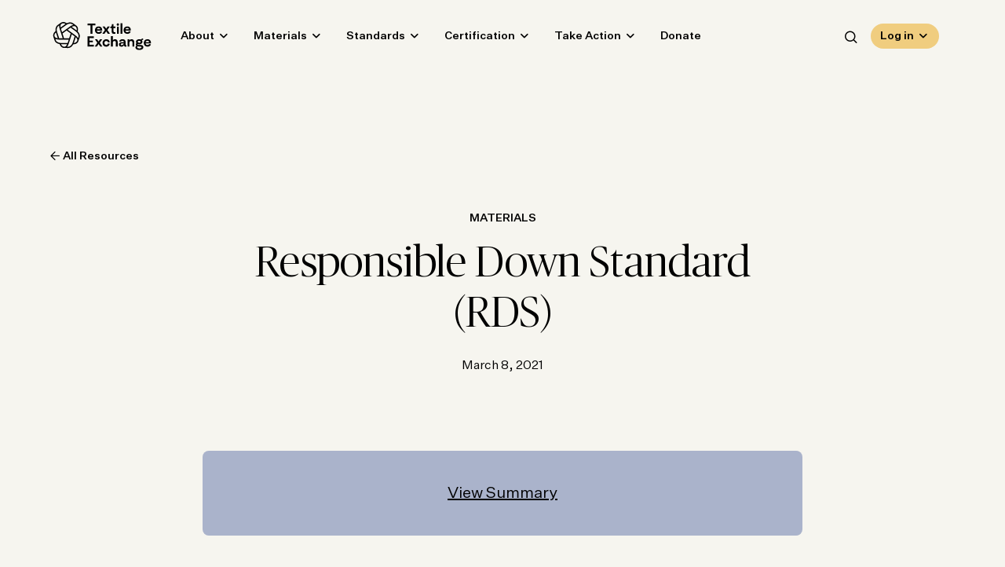

--- FILE ---
content_type: text/css; charset=utf-8
request_url: https://2d73cea0.delivery.rocketcdn.me/app/cache/background-css/1/2d73cea0.delivery.rocketcdn.me/app/cache/min/1/app/plugins/miniorange-2-factor-authentication/includes/css/style_settings.css?ver=1762882150&wpr_t=1768989350
body_size: 9774
content:
.mo2f-chat-popup{display:none;position:fixed;bottom:0;right:15px;border:3px solid #f1f1f1;z-index:9}.mo2f-open-button{background-color:#555;color:#fff;padding:16px 20px;border:none;cursor:pointer;opacity:.8;position:fixed;bottom:23px;right:28px;width:280px}.mo2f-custom-notice{display:flex;margin:5px 0}.mo2f_upgrade_main_div{background:ffffffad;background:#fff;width:34.33%;min-height:600px;margin:1.5%;float:left;width:25%}.mo2f_upgrade_main_div:hover{background:ffffffad;box-shadow:0 1px 0 0 silver;margin-top:0%;transition:1s}.mo2f_register_with_mo_message{display:block;color:red;background-color:rgba(251,232,0,.15);padding:5px;border:solid 1px rgba(255,0,9,.36)}.mo2f-form-container{max-width:49%;padding:10px;background-color:#fff;float:left}.mo2f-form-container textarea{width:100%;padding:15px;margin:5px 0 22px 0;border:none;resize:none;min-height:200px}.mo2f-form-container textarea:focus{background-color:#ddd;outline:none}.mo2f-form-container .btn{background-color:#4CAF50;color:#fff;padding:16px 20px;border:none;cursor:pointer;width:100%;margin-bottom:10px;opacity:.8}.mo2f-form-container .cancel{background-color:red}.mo2f-form-container .btn:hover,.mo2f-open-button:hover{opacity:1}.mo2f_rating_close{color:#aaa;float:right;font-size:28px;font-weight:700}.mo2f_rating_close:hover,.mo2f_rating_close:focus{color:#000;text-decoration:none;cursor:pointer}.mo-2fa-help-button-text{cursor:pointer;font-size:16px;background-color:#002ab6;box-shadow:1px 1px 10px 3px #8e8e9c;bottom:3%;right:7%;position:fixed;font-weight:700;color:#fff;border-top-left-radius:15px;border-top-right-radius:15px;border-bottom-right-radius:15px;border-bottom-left-radius:15px;border:3px solid #002ab6;padding:9px;transition:all 3s ease-in-out}.mo_support_input_label{color:#999;padding-left:5px;line-height:1.5;float:left}.mo-2fa-help-button-text:before{content:"";width:0;height:0;position:absolute;border-top:15px solid transparent;border-left:30px solid #002ab6;border-bottom:15px solid transparent;right:-32px;top:16px}@media (min-width:1750px){.mo-2fa-help-button-text{right:6%!important}}@media (min-width:1600px) and (max-width:1750px){.mo-2fa-help-button-text{right:6.9%!important}}@media (min-width:1400px) and (max-width:1600px){.mo-2fa-help-button-text{right:7.5%!important}}@media (min-width:1300px) and (max-width:1400px){.mo-2fa-help-button-text{right:8%!important}}@media (min-width:1100px) and (max-width:1300px){.mo-2fa-help-button-text{right:9%!important}}@media (min-width:900px) and (max-width:1100px){.mo-2fa-help-button-text{right:11%!important}}@media (min-width:800px) and (max-width:900px){.mo-2fa-help-button-text{right:13%!important}}@media (min-width:700px) and (max-width:800px){.mo-2fa-help-button-text{right:13%!important}}.mo-2fa-mail-button{bottom:2.5%;right:.5%;position:fixed}.show_support_form{border-top-left-radius:50% 50%;border-top-right-radius:50% 50%;border-bottom-right-radius:50% 50%;border-bottom-left-radius:50% 50%;cursor:pointer;box-shadow:1px 1px 10px 3px #8e8e9c}.mo2f_blue_premium_features{cursor:pointer;margin:2px;color:#20b2aa;border:2px solid #20b2aa;text-decoration:none;padding:5px;font-size:15px}.mo2f_btn_premium_features{background-color:#20b2aa;color:#fff;cursor:pointer;margin:2px;border-radius:3px;border:2px solid #20b2aa;text-decoration:none;padding:5px;font-size:12px;transition:.5s}.bottom-left{position:absolute;bottom:8px;left:50%}.top-left{position:absolute;top:8px;left:16px}.top-right{position:absolute;top:8px;right:16px}.bottom-right{position:absolute;bottom:8px;right:16px}.centered{position:absolute;top:50%;left:50%;transform:translate(-50%,-50%)}.mo2f_black_background{background:#f1f1f1;width:1.4%}.mo2f_2fa_plan_title{background-color:#20b2aa;border:2px solid #20b2aa}.mo2f_padding_style{padding:2px 0;width:23%}.mo2f_padding_style_one{padding:2px 0;width:46%}.mo2f_white_color_style{color:#fff}.mo2f_2fa_lite_plan_title{background-color:#7ccbc7;border:1.5px solid #000;width:25%}.mo2f_tooltip{position:relative;display:inline-block}.mo2f_tooltip .mo2f_tooltiptext{visibility:hidden;width:200px;background-color:#20b2aa;color:#fff;text-align:center;border-radius:6px;font-size:14px;padding:7px;position:absolute;z-index:1}.mo2f_tooltip_addon{position:relative;display:inline-block}.mo2f_tooltip_addon .mo2f_tooltiptext_addon{visibility:hidden;width:342px;background-color:#20b2aa;color:#fff;text-align:center;border-radius:6px;font-size:14px;padding:5px 7px 6px 7px;position:absolute;z-index:9999}.mo2f_info_tab{font-size:16px;color:#20b2aa;cursor:pointer}.mo2f_info_tab:hover{color:red}.mo2f_tooltip:hover .mo2f_tooltiptext{visibility:visible}.mo2f_tooltip_addon:hover .mo2f_tooltiptext_addon{visibility:visible}.mo2f_logout_and_configure_info{margin-left:-275px;margin-top:-128px;min-height:81px;background-color:#2EB150;text-align:justify;color:#fff;border:2px solid #2EB150;box-shadow:2px #000;box-shadow:0 3px 6px 0 rgba(0,0,0,.2),0 6px 30px 0 rgba(0,0,0,.19)}.mo_upgrade_toggle{text-align:center;margin-top:-1%}.mo_upgrade_toggle_2fa{background-color:#000;display:inline-block;position:relative;border-radius:50em;border-width:1px;border-style:solid;border-color:#20b2aa;border-image:initial}.mo_upgrade_toggle_2fa_lable{position:relative;z-index:1;display:inline-block;float:left;width:210px;height:44px;line-height:40px;cursor:pointer;color:rgb(255,255,255);font-size:18px}.mo2f_rating_close{color:#aaa;float:right;font-size:28px;font-weight:700}.mo2f_rating_close:hover,.mo2f_rating_close:focus{color:#000;text-decoration:none;cursor:pointer}.mo2f_popup_close{color:#aaa;float:right;font-size:28px;font-weight:700}.mo2f_popup_close:hover,.mo2f_popup_close:focus{color:#000;text-decoration:none;cursor:pointer}.mo_2fa_container{display:block;box-sizing:border-box;width:100%;margin:auto}.mo_2fa_card-deck{text-align:center!important;margin-bottom:1rem!important;flex-flow:row wrap;margin-right:-15px;margin-left:-15px;display:flex;box-sizing:border-box;justify-content:center;margin:auto}.mo_2fa_card{margin:3px;margin-top:16px;border-radius:2%;width:25%;border:1px solid #ecebeb;box-sizing:border-box;text-align:center!important;background-color:#31ccfb1a;box-shadow:1px 1px 6px -2px}.mo_2fa_mo-supportnote{margin:auto;text-align:center}.mo_2fa_animation:hover{transition-property:all;transition-duration:.25s;transition-timing-function:linear;transform:translateX(0) scale(1.02)}.mo_2fa_Card-header{box-sizing:border-box;text-align:center!important;display:block}.mo_2fa_card-body{flex:1 1 auto;padding:1.25rem;padding-top:0%;box-sizing:border-box;text-align:center!important;display:block}.mo_wpns_upgrade_title11{width:23%;min-height:633px;background-color:#fff;float:left;border:2px solid #000}.mo_wpns_upgrade_security_title{width:23%;min-height:480px;background-color:#fff;float:left;border:2px solid #000;border-top:none}.mo_wpns_upgrade_title_2fa_lite{width:23%;min-height:332px;background-color:#fff;float:left;border-top:none}.mo_wpns_upgrade_title_2fa_lite_one{width:47.25%;min-height:332px;background-color:#fff;float:left;border-top:none}.mo_wpns_upgrade_page_title_name{text-align:center;background-color:#393939;min-height:60px}.mo_wpns_upgrade_page_2fa_plan_name{margin-top:0%;padding:3% 0% 0% 0%;color:#fff;font-size:220%}.mo_wpns_upgrade_page_2fa_integration_plan_name{margin-top:0%;padding:6% 0% 0% 0%;color:#fff;font-size:200%}.mo_wpns_upgrade_page_hr{border:1px solid #393939}.mo_wpns_upgrade_page_2fa_background{width:100%;min-height:448px;background-color:#4dbfb9}.mo_wpns_upgrade_page_2fa_lite_background{min-height:231px;background-color:#fff;padding:5px}.mo_wpns_upgrade_page_show_feature_arrow{width:100%;float:left;text-align:center;min-height:50px;margin-top:10%}.mo_wpns_upgrade_page_hide_feature_arrow{width:100%;float:left;text-align:center;min-height:50px;margin-top:10%;display:none}.mo_wpns_upgrade_page_space_in_div{width:1.3%;min-height:332px;background-color:none;float:left}.mo_wpns_upgrade_page_arrow_size{font-size:50px}.mo_wpns_upgrade_pade_pricing{color:#2ca29c;font-size:350%}.mo_wpns_upgrade_page_starting_price{color:#000;padding-top:2%;margin-top:0}.mo_wpns_upgrade_page_2fa_ns{width:96.8%;color:#6cd3cd;float:left;text-align:center}.mo_wpns_upgrade_page_show_feature{color:#007cba;background-color:#fff;font-size:250%;font-weight:500;display:none}.mo_wpns_upgrade_page_hide_feature{color:#007cba;background-color:#fff;font-size:250%;font-weight:500}.mo_wpns_upgrade_page_2fa_ns_1{color:#fff;font-size:250%}.mo_wpns_upgrade_page_ns_background{width:100%;min-height:277px;background-color:#fff}.mo_wpns_button_info_tab{background-color:#20b2aa;border:none;color:#fff;height:1.8em;width:100%;padding-top:13px;font-size:7px;text-align:center;text-decoration:none;display:inline-block;font-size:16px;margin:26px 0;cursor:pointer;-webkit-transition-duration:0.4s;transition-duration:0.4s}.popup_text_not_JQ{color:#000;margin-top:2%;margin-left:5%;font-weight:600;font-size:12px!important}.popup_text{color:#000;margin-top:2%;font-weight:600;font-size:12px!important;}.overlay_not_JQ_success{width:450px;height:min-content;position:fixed;float:right;z-index:1;top:0;right:0;margin-top:7%;background-color:#bcffb4!important;transition:0.5s;border-left:4px solid #46b450}.overlay_not_JQ_error{width:450px;height:min-content;position:fixed;float:right;z-index:1;top:0;right:0;margin-top:7%;background-color:bisque!important;transition:0.5s;border-left:4px solid red}.overlay_success{width:min-content;height:40px;position:fixed;float:right;z-index:1;top:0;right:0;margin-top:7%;background-color:#bcffb4!important;border-left:4px solid #46b450}.overlay_error{width:min-content;height:min-content;padding-bottom:1%;position:fixed;float:right;z-index:1;top:0;right:0;margin-top:7%;background-color:bisque!important;border-left:4px solid red}.mo_wpns_help_title{font-size:17px;width:100%;color:#1b5778;cursor:pointer;font-weight:700}.mo_wpns_help_desc{font-size:16px;border-left:solid 2px rgba(128,128,128,.65);margin-top:10px;font-weight:600;line-height:1.5em;padding-left:10px;margin-bottom:20px}.mo_wpns_help{width:95%}.mo_wpns_help_cell{padding:20px;border-bottom:solid 1px grey}.mo_input_text_box_size{width:600px;height:41px}.mo_wpns_table_layout{background-color:#FFF;border:1px solid #CCC;margin-bottom:10px;height:auto;width:63%;float:left}.mo_wpns_tab{display:flex;flex-wrap:nowrap;width:97%;background-color:#f1f1f1;margin:0 22px;height:84px;margin-left:0}.filebackupmessage{text-align:center;height:52px;margin-bottom:2%;background-color:rgb(255,25,25);color:#000;font-weight:700;padding-top:1px}.mo_wpns_tab button{background-color:inherit;float:left;outline:none;cursor:pointer;padding:7px 6px;transition:0.3s;font-size:103%;margin-top:20px;margin-bottom:20px;border:solid 1px #20b2aa;background-color:#fff;color:#000;width:162px;height:55%}.mo_wpns_tab button:hover{background-color:#20b2aa;color:#fff}.mo_wpns_tab button.active{background-color:#20b2aa;color:#fff;width:20%;border:solid 1px #20b2aa;box-shadow:0 0 0 0 rgba(0,0,0,.2),0 6px 10px 0 rgba(0,0,0,.19);font-weight:600}.mo_wpns_tabcontent{display:none;border-top:none}.mo_wpsn_button{background-color:#20b2aa;border:none;color:#fff;padding:11px 32px;text-align:center;text-decoration:none;display:inline-block;font-size:16px;margin:4px 2px;cursor:pointer;-webkit-transition-duration:0.4s;transition-duration:0.4s}.mo_wpsn_button1:hover{box-shadow:0 12px 16px 0 rgba(0,0,0,.24),0 17px 50px 0 rgba(0,0,0,.19);color:#fff}.mo_wpns_table_layout{background-color:#FFF;border:1px solid #CCC;padding:0 24px 10px 10px;min-height:220px}.mo_wpns_divided_layout_tab{margin-bottom:10px;margin-top:10px;height:auto;width:100%;float:left}.mo_wpns_divided_layout{margin-bottom:10px;margin-top:10px;height:auto;width:70%;float:left}.mo_wpns_divided_layout_2{float:left;margin-top:10px;padding:5px 2px;height:auto;width:25%}.mo_wpns_small_layout_waf{margin:10px;padding:5px 20px;background-color:#FFF;float:left;width:42%;margin-left:1%;min-height:222px;overflow:hidden;text-align:center;border-top:6px solid lightseagreen;box-shadow:0 4px 8px 0 rgba(0,0,0,.2),0 6px 20px 0 rgba(0,0,0,.19)}.mo_wpns_small_layout{margin:10px;padding:5px 20px;background-color:#FFF;float:left;width:42%;margin-left:1%;min-height:220px;overflow:hidden;text-align:center;border-top:6px solid lightseagreen;box-shadow:0 0 0 0 rgba(0,0,0,.2),0 6px 10px 0 rgba(0,0,0,.19)}.mo_wpns_method_layout{margin:10px;padding:5px 20px;background-color:#FFF;float:left;width:30%;margin-left:1%;min-height:222px;overflow:hidden;text-align:center;border-top:6px solid lightseagreen;box-shadow:0 0 0 0 rgba(0,0,0,.2),0 6px 10px 0 rgba(0,0,0,.19)}.mo_wpns_small_2_layout{float:left;width:47%;margin-left:1%;height:222px;text-align:center}.mo_wpns_small_3_layout{float:left;width:64%;height:222px;text-align:center;margin-top:35px}.mo_wpns_line{border:1.2px solid #20b2aa}.mo_wpns_dashboard_layout{margin:10px;background-color:none;float:left;width:94%;height:auto;margin-left:1%}.mo_wpns_inside_dashboard_layout{margin-top:10px;padding:5px 0;background-color:#FFF;border:1px solid #CCC;float:left;width:18.5%;height:100px;margin-left:1%;font-weight:600;border-top:2px solid lightseagreen}.mo_wpns_sub_dashboards_layout{margin-top:10px;padding:5px 0;background-color:#FFF;border:1px solid lightseagreen;float:left;width:34%;height:170px;margin-left:1%;font-weight:600;border-top:4px solid lightseagreen}.mo_wpns_sub_sub_dashboard_layout{margin-top:10px;padding:5px 0;background-color:#FFF;border:1px solid lightseagreen;float:left;width:45%;min-height:56px;overflow:hidden;margin-left:1%;font-weight:600;border-top:3px solid lightseagreen}.mo_wpns_dashboard_text{font-size:50px;margin-bottom:-19px;margin-top:-21px}.mo_wpns_dashboard_upgrade_layout{margin-top:10px;padding:5px 20px;background-color:#fff;border-top:5px solid orange;width:250px;height:100px;margin-left:1%;text-align:center;color:#000;box-shadow:0 0 0 0 rgba(0,0,0,.2),0 6px 10px 0 rgba(0,0,0,.19)}.mo_wpns_dashboard_sub_upgrade_layout{margin-top:4px;padding:5px 20px;background-color:#fff;border-top:4px solid orange;width:250px;height:186px;margin-left:1%;text-align:center;color:#000;box-shadow:0 0 0 0 rgba(0,0,0,.2),0 6px 10px 0 rgba(0,0,0,.19)}h2.mo_wpns_nav-tab-wrapper{border:none}.mo_wpns_small_div_layout{width:440px;height:470px;background-color:yellow;float:left}.mo_wpns_support_layout{padding:5px 20px;background-color:#FFF;border:1px solid #CCC;width:290px;margin-left:1%;float:left;text-align:center;border:2px solid lightseagreen;box-shadow:0 0 0 0 rgba(0,0,0,.2),0 6px 10px 0 rgba(0,0,0,.19)}.mo_wpns_settings_textarea{resize:vertical;width:100%;height:105px}.mo_wpns_third_layout{margin-top:10px;padding:5px 20px;background-color:#FFF;border:1px solid #CCC;float:left;width:29%;margin-left:1%}.mo_wpns_dashboard_button{background-color:#4CAF50;border:none;color:#fff;padding:15px 32px;text-align:center;position:relative;bottom:-80px;text-decoration:none;display:inline-block;font-size:16px;margin:4px 2px;cursor:pointer}.mo_wpns_report_layout{margin:10px;padding:5px 20px;background-color:#FFF;border:2px solid #20b2aa;float:left;width:593px;min-height:200px;overflow:hidden;text-align:center;box-shadow:0 0 0 0 rgba(0,0,0,.2),0 6px 10px 0 rgba(0,0,0,.19)}.mo_wpns_report_log_layout{margin-bottom:10px;margin-top:10px;height:auto;width:100%;float:left}.mo_wpns_setting_layout{margin:5px;margin-left:0;padding:5px 20px 30px 20px;background-color:#FFF;border:2px solid #20b2aa;float:left;width:94%;overflow:hidden;text-align:left;box-shadow:0 0 0 0 rgba(0,0,0,.2),0 6px 10px 0 rgba(0,0,0,.19)}.mo_wpns_setting_layout_scan{margin:5px;padding:5px 20px 30px 20px;background-color:#FFF;border:2px solid #20b2aa;float:left;width:80%;margin-left:10%;overflow:hidden;text-align:left;box-shadow:0 0 0 0 rgba(0,0,0,.2),0 6px 10px 0 rgba(0,0,0,.19)}.mo_wpns_sub_nav_tab{background-color:#f1f1f1;margin:22px}.mo_wpns_manual_block,.mo_wpns_manual_whitelist{font-size:1.2rem}#mo_wpns_select_ip .mo_wpns_manual_block_radio,#mo_wpns_select_ip .mo_wpns_manual_whitelist_radio{margin-top:.1em}.mo_wpns_sub_nav_tab button{background-color:inherit;float:left;outline:none;cursor:pointer;padding:7px 6px;transition:0.3s;font-size:17px;margin-top:20px;margin-bottom:20px;border-top:solid 1px;border-bottom:solid 1px;background-color:#fff;color:#000;width:16%}.mo_wpns_sub_nav_tab button:hover{background-color:#ddd}.mo_wpns_sub_nav_tab button.mo_wpns_sub_nav_active{background-color:#20b2aa;color:#fff}.mo_wpns_sub_nav_tabcontent{display:none;border-top:none}.mo_wpns_sub_layout{margin:10px;padding:5px 20px;background-color:#FFF;border:1px solid #CCC;float:left;width:438px;margin-left:1%;height:200px;text-align:center;box-shadow:0 0 0 0 rgba(0,0,0,.2),0 6px 10px 0 rgba(0,0,0,.19)}.mo_wpns_details_layout{height:auto;width:96.7%;float:left}.mo_wpns_sub_details_layout{margin:0 10px;height:200px;width:23.3%;float:left;background-color:#fff;border-top:4px solid lightseagreen;box-shadow:0 0 0 0 rgba(0,0,0,.2),0 6px 10px 0 rgba(0,0,0,.19);font-style:italic}.mo_wpns_button{background-color:#20b2aa;border:none;color:#fff;padding:11px 28px;text-align:center;text-decoration:none;display:inline-block;font-size:16px;margin:4px 2px;cursor:pointer;-webkit-transition-duration:0.4s;transition-duration:0.4s}.mo_2f_cloud_switch_modal{width:44%;height:70px;background-color:#e2efef;border:1px solid #000;text-align:right}.mo_wpns_upgrade_button{text-align:center;background-color:orange;width:126px}.mo_wpns_dashboard_button{background-color:#20b2aa;border:none;color:#fff;padding-top:10px;text-align:center;text-decoration:none;display:inline-block;font-size:14px;margin:4px 2px;cursor:pointer;-webkit-transition-duration:0.4s;transition-duration:0.4s}.mo_wpns_dashboard_upgrade_button{text-align:center;background-color:orange;width:113px;height:30px}.mo_wpns_button1:hover{box-shadow:0 12px 16px 0 rgba(0,0,0,.24),0 17px 50px 0 rgba(0,0,0,.19);color:#fff}.mo_wpns_upgrade_page_button{border:1px solid #000;background-color:#7ccbc7;padding:12px 0;width:98.5%}.mo_wpns_products-dollar-amount{color:#797878;font-weight:400;font-size:30px;line-height:25px}.mo_wpns_products-dollar-detail{margin-left:-2px;text-transform:lowercase;vertical-align:top;font-size:22px;font-weight:300}.mo_wpns_collapsible:hover{background-color:#555}.mo_wpns_content{display:none;overflow:hidden;background-color:#fff}.mo_wpns_pricing_enlarge_layout{margin:10px;padding:5px 20px;background-color:#FFF;float:left;width:90%;margin-left:1%;min-height:222px;overflow:hidden;text-align:center;border-top:6px solid lightseagreen;box-shadow:0 0 0 0 rgba(0,0,0,.2),0 6px 10px 0 rgba(0,0,0,.19)}.mo_wpns_free_pricing_enlarge_layout{margin:10px;background-color:#FFF;float:left;width:100%;height:220px;overflow:hidden;text-align:center}.mo_wpns_table_col1_layout{width:23%;border:1px solid #ddd;text-align:left;padding:8px}.mo_wpns_table_free_col1_layout{width:21.8%;border:1px solid #ddd;text-align:left;padding:8px}.mo_wpns_table_col2_layout{width:60%;font-size:13px;border:1px solid #ddd;text-align:left;padding:8px}.mo_wpns_table_free_col2_layout{width:60%;font-size:13px;border:1px solid #ddd;text-align:left;padding:8px}.mo_wpns_table_col3_layout{width:1%;border:1px solid #ddd;color:red;font-size:15px;text-align:left;padding:8px;text-align:center}.mo_wpns_table_free_col3_layout{width:9.5%;border:1px solid #ddd;color:#4CC00E;font-size:15px;text-align:left;padding:8px;text-align:center}.mo_wpns_table_row_layout{text-align:left;font-size:16px}.mo_wpns_table_row_layout:nth-child(even){background-color:#ddd}.mo_wpns_free_feature_button{border:none;color:#000;padding:11px 12px;text-align:center;text-decoration:none;display:inline-block;font-size:22px;margin:4px 2px;cursor:pointer;-webkit-transition-duration:0.4s;transition-duration:0.4s}.mo_wpns_free_feature_button:hover{background-color:#fff;color:green;box-shadow:none}.mo_wpns_premium_feature{border:none;color:#000;padding:11px 12px;text-decoration:none;display:inline-block;font-size:22px;margin:4px 2px;cursor:pointer;-webkit-transition-duration:0.4s;transition-duration:0.4s}.mo2f_flex{display:flex}.mo_wpns_table_free_text_layout{height:auto;text-align:left;font-size:20px}.mo_wpns_all_in_one_layout{float:center}.mo_all_in_one_pricing{margin-left:25%}.mo_all_in_one_pricing{margin-left:25%}@media only screen and (max-width:1024px){.mo_wpns_divided_layout{margin-bottom:10px;margin-top:10px;height:auto;width:100%;float:left}.mo_wpns_divided_layout_2{float:left;margin-top:10px;padding:5px 2px;width:100%}.mo_wpns_divided_layout_tab{margin-bottom:10px;margin-top:10px;height:auto;width:100%;float:left}.mo_wpns_small_layout{background-color:#FFF;border:1px solid #CCC;float:left;width:90%;min-height:222px;overflow:hidden;text-align:center;box-shadow:0 0 0 0 rgba(0,0,0,.2),0 6px 10px 0 rgba(0,0,0,.19);border-top:6px solid lightseagreen}.mo_wpns_small_layout_test{background-color:#FFF;border:1px solid #CCC;float:left;width:90%;min-height:222px;overflow:hidden;text-align:center;box-shadow:0 0 0 0 rgba(0,0,0,.2),0 6px 10px 0 rgba(0,0,0,.19)}.mo_wpns_small_2_layout{float:left;width:100%;margin-left:1%;height:120px;text-align:center}.mo_wpns_small_3_layout{float:left;width:68%;height:222px;text-align:center;margin-top:26px}.mo_wpns_dashboard_layout{padding:5px 20px;background-color:none;float:left;width:90%;height:auto}.mo_wpns_inside_dashboard_layout{margin-top:10px;padding:5px 0;background-color:#FFF;border:1px solid #CCC;float:left;width:18.5%;height:100px;border-top:2px solid lightseagreen;font-weight:600}.mo_wpns_dashboard_text{font-size:30px;margin-top:0}.mo_wpns_dashboard_upgrade_layout{margin-top:10px;padding:5px 20px;background-color:#fff;border-top:5px solid orange;width:90%;height:100px;margin-left:1%;text-align:center;color:#000;box-shadow:0 0 0 0 rgba(0,0,0,.2),0 6px 10px 0 rgba(0,0,0,.19)}.mo_wpns_dashboard_button{background-color:#20b2aa;border:none;color:#fff;padding-top:10px;text-align:center;text-decoration:none;display:inline-block;font-size:14px;margin:4px 2px;cursor:pointer;-webkit-transition-duration:0.4s;transition-duration:0.4s}.mo_wpns_dashboard_upgrade_button{text-align:center;background-color:orange;width:113px;height:30px}.mo_wpns_dashboard_sub_upgrade_layout{margin-top:10px;padding:5px 20px;background-color:#fff;border-top:4px solid orange;width:90%;height:200px;margin-left:1%;text-align:center;color:#000;box-shadow:0 0 0 0 rgba(0,0,0,.2),0 6px 10px 0 rgba(0,0,0,.19)}.mo_wpns_sub_dashboards_layout{margin-top:10px;padding:5px 0;background-color:#FFF;border:1px solid lightseagreen;float:left;width:30%;height:100px;margin-left:1%;font-weight:600;border-top:4px solid lightseagreen}.mo_wpns_sub_sub_dashboard_layout{margin-top:10px;padding:5px 0;background-color:#FFF;border:1px solid lightseagreen;float:left;width:22%;min-height:74px;overflow:hidden;margin-left:1%;font-weight:600;border-top:3px solid lightseagreen}.mo_wpns_container{width:100%;height:auto}.mo_wpns_details_layout{margin:10px;height:auto;width:90%;float:left}.mo_wpns_sub_details_layout{margin:10px;height:200px;width:90%;float:left;border:1px solid;background-color:#fff;border-top:4px solid lightseagreen;box-shadow:0 0 0 0 rgba(0,0,0,.2),0 6px 10px 0 rgba(0,0,0,.19);font-style:italic}.mo_wpns_tab button{background-color:inherit;float:left;outline:none;cursor:pointer;padding:7px 6px;transition:0.3s;font-size:103%;margin-top:20px;margin-bottom:20px;border:solid 1px #20b2aa;background-color:#fff;color:#000;width:129px;height:55%}.mo_wpns_tab button.active{background-color:#20b2aa;color:#fff;width:130px;border:solid 1px #20b2aa;box-shadow:0 0 0 0 rgba(0,0,0,.2),0 6px 10px 0 rgba(0,0,0,.19);font-weight:600}.mo_wpns_support_layout{background-color:#FFF;border:1px solid #CCC;width:90%;margin-left:1%;float:left;height:480px;border:2px solid lightseagreen;box-shadow:0 0 0 0 rgba(0,0,0,.2),0 6px 10px 0 rgba(0,0,0,.19)}.mo_wpns_third_layout{margin-top:10px;padding:5px 20px;background-color:#FFF;border:1px solid #CCC;float:left;width:29%;margin-left:1%}.mo_wpns_dashboard_button{background-color:#4CAF50;border:none;color:#fff;padding:15px 32px;text-align:center;position:relative;bottom:-80px;text-decoration:none;display:inline-block;font-size:16px;margin:4px 2px;cursor:pointer}.mo_wpns_report_layout{margin:10px;padding:5px 20px;background-color:#FFF;border:2px solid #20b2aa;float:left;width:90%;min-height:200px;overflow:hidden;text-align:center;box-shadow:0 0 0 0 rgba(0,0,0,.2),0 6px 10px 0 rgba(0,0,0,.19)}h1 .nav-tab,a .nav-tab{font-size:auto;background-color:none;border:1px;color:#000;padding:10px;text-align:center;text-decoration:none;font-size:20px;margin:5px 0;cursor:pointer;width:7.5%;border:1px solid gray}h1 .nav-tab-active,a .nav-tab-active{font-size:150%;box-shadow:3px 4px 3px #888;background-color:#20b2aa;color:#fff}h1 .nav-tab:hover,a .nav-tab:hover{background-color:#20b2aa;color:#fff}h1 .nav-tab-active:hover,a .nav-tab-active:hover{background-color:#fff;color:#20b2aa}.mo_wpns_sub_nav_tab button{background-color:inherit;float:left;outline:none;cursor:pointer;padding:14px 16px;transition:0.3s;font-size:17px;margin-top:20px;margin-bottom:20px;border-top:solid 1px;border-bottom:solid 1px;border-bottom:none;background-color:#fff;color:#000;width:210px}.mo_wpns_setting_layout{margin:5px;margin-left:0;padding:5px 20px 30px 20px;background-color:#FFF;border:2px solid #20b2aa;float:left;width:90%;overflow:hidden;text-align:left;box-shadow:0 0 0 0 rgba(0,0,0,.2),0 6px 10px 0 rgba(0,0,0,.19)}.mo_wpns_products-dollar-amount{color:#797878;font-weight:400;font-size:30px;line-height:25px}.mo_wpns_products-dollar-detail{margin-left:-2px;text-transform:lowercase;vertical-align:top;font-size:22px;font-weight:300}.mo2f_thumbnail{margin-bottom:10px;position:relative;width:100%;min-height:103%;overflow:hidden;background-color:#fff;border:1px solid #ddd;-webkit-transition:border .2s ease-in-out;-o-transition:border .2s ease-in-out;transition:border .2s ease-in-out}}.mo_wpns_table_layout td strong{margin-left:10px}.col1{width:20%}.mo_wpns_left{overflow:hidden!important;text-overflow:ellipsis!important;white-space:nowrap!important;display:inline-block!important}.mo_wpns_right{float:right!important}.mo_wpns_table_textbox{width:100%;height:30px}.mo_wpns_settings_table{width:100%}#mo_wpns_note{background-color:#d9edf7;border-radius:4px;padding:5px;color:#31708f}.mo_wpns_not_bold{font-weight:400}.button-green{background:#95D387!important;color:#ffffff!important;border:1px solid #95D387!important}.mo_wpns_input_success{background:var(--wpr-bg-0ad8428c-1725-4299-8a60-b4eb957e2a0a) no-repeat scroll 7px 7px;padding-left:35px;background-size:25px 25px;background-position:5px 2px}.mo_wpns_input_error{background:var(--wpr-bg-53af1a11-53ea-47f7-996d-6bc49682afa3) no-repeat scroll 7px 7px;padding-left:33px;background-size:20px 20px;background-position:6px 5px}.mo_wpns_local_pricing_table{text-align:center;font-size:15px!important;background-color:#FFF}.mo_wpns_local_pricing_header{color:#fff!important;margin:4px!important}.mo_wpns_local_pricing_sub_header{margin:2px!important;color:#fff!important}.mo_wpns_pricing_text{font-size:15px!important;color:#fff!important;font-weight:bold!important}.mo_wpns_local_pricing_free_tab{background-color:rgba(34,153,221,.82)!important}.mo_wpns_local_pricing_paid_tab{background-color:#1a71a4!important}.mo_wpns_local_thumbnail{width:350px;padding:4px;margin-bottom:10px;line-height:1.42857143;background-color:#fff;border:1px solid #ddd;border-radius:4px;-webkit-transition:border .2s ease-in-out;-o-transition:border .2s ease-in-out;transition:border .2s ease-in-out}.blockedips_table{width:100%}.blockedips_table th{text-align:left}.blockedips_table{border:1px solid #000;border-collapse:collapse}.blockedips_table th,.blockedips_table td{border:1px solid #000;text-align:left;padding:4px}.blockedips_table tr:nth-child(even){background-color:#f2f2f2}.blockedips_table th{background-color:#D6D6D6;color:#222}.redtext{color:red}.mo_wpns_subheading{margin-bottom:10px;margin-top:-10px}.premium_div{background:#ddd!important}.warning_div{display:block;margin-top:10px;color:red;background-color:rgba(251,232,0,.15);padding:5px;border:solid 1px rgba(255,0,9,.36)}.one-third{width:33%;float:left}h1 .nav-tab,.mo_flex-container .nav-tab{font-size:14px!important;background-color:#fff;border:1px;color:#000;padding:10px;text-align:center;text-decoration:none;box-shadow:3px 4px 3px #888;margin:5px 0;cursor:pointer;width:8.2%;border:1px solid #20b2aa}h1 .nav-tab-active,.mo_flex-container .nav-tab-active{font-size:150%;box-shadow:3px 4px 3px #888;background-color:#20b2aa;color:#fff}h1 .nav-tab:hover,.mo_flex-container .nav-tab:hover{background-color:#20b2aa;color:#fff}h1 .nav-tab-active:hover,.mo_flex-container .nav-tab-active:hover{background-color:#fff;color:#20b2aa}.ip_lookup_desc,.file_backup_desc{background-color:#E6E6E6;width:100%;margin-top:1%;padding:10px}.ip_lookup_desc img,.file_backup_desc img{margin-left:45%}a{cursor:pointer}.display td{text-align:center}.mo_wpns_modal_open{overflow:hidden!important;position:fixed!important;width:100%!important}.mo_wpns_modal{position:fixed!important;top:0;right:0;bottom:0;left:0;z-index:100000!important;display:none;overflow:hidden!important;-webkit-overflow-scrolling:touch;outline:0;display:block}.mo_wpns_modal_backdrop{position:absolute;top:0;right:0;left:0;background-color:#000!important;filter:alpha(opacity=50)!important;opacity:0.9!important;height:100%!important}.mo_wpns_modal.fade .mo_wpns_modal_dialog{-webkit-transition:-webkit-transform .3s ease-out;-o-transition:-o-transform .3s ease-out;transition:transform .3s ease-out;-webkit-transform:translate(0,-25%);-ms-transform:translate(0,-25%);-o-transform:translate(0,-25%);transform:translate(0,-25%)}.mo_wpns_modal.in .mo_wpns_modal_dialog{-webkit-transform:translate(0,80px)!important;-ms-transform:translate(0,80px)!important;-o-transform:translate(0,80px)!important;transform:translate(0,80px)!important}.mo_wpns_modal_open .mo_wpns_modal{overflow-x:hidden;overflow-y:hidden}.mo_wpns_modal_dialog{position:relative;width:auto;margin:10px}.mo_wpns_modal_content{position:relative;background-color:#fff;-webkit-background-clip:padding-box;background-clip:padding-box;border:1px solid #999;border:1px solid rgba(0,0,0,.2);outline:0;-webkit-box-shadow:0 3px 9px rgba(0,0,0,.5);box-shadow:0 3px 9px rgba(0,0,0,.5);margin-top:12%;margin-left:0;padding:15px 15px 0;color:#444;font-family:"Open Sans",sans-serif;color:#777;font-size:14px;line-height:1.4em;background:#FFF none repeat scroll 0% 0%;box-shadow:0 1px 3px rgba(0,0,0,.13)}.mo_wpns_modal_header{min-height:14px;padding:10px 10px 10px 10px;border-bottom:1px solid #e5e5e5;font-weight:400;font-family:"Open Sans",sans-serif;font-size:17px}.mo_wpns_modal_title{margin:0!important;line-height:1.0!important}.mo_wpns_modal_body{position:relative;padding:4%;overflow:hidden!important;max-height:550px!important;font-weight:400;font-family:"Open Sans",sans-serif}.mo_wpns_modal_footer{padding:15px;text-align:right;border-top:1px solid #e5e5e5}.mo_wpns_modal_footer .btn+.btn{margin-bottom:0;margin-left:5px}.mo_wpns_modal_footer .btn_group .btn+.btn{margin-left:-1px}.mo_wpns_modal_footer .btn_block+.btn_block{margin-left:0}.mo_wpns_modal_scrollbar_measure{position:absolute;top:-9999px;width:50px;height:50px;overflow:scroll}@media (min-width :768px){.mo_wpns_modal_dialog{width:auto;margin:0 auto}.mo_wpns_modal_content{-webkit-box-shadow:0 5px 15px rgba(0,0,0,.5);box-shadow:0 5px 15px rgba(0,0,0,.5)}.mo_wpns_modal_sm{width:300px}.mo_wpns_modal_md{width:500px}.mo_wpns_modal_lg{width:50%}}@media (min-width :992px){.mo_wpns_modal_dialog{width:auto;margin:0 auto}.mo_wpns_modal_lg{width:490px}.mo_wpns_modal_md{width:500px}}.close{text-decoration:none;color:grey;font-size:13px;float:right}.close:hover{color:#0073aa}.mo2f_modal_err_message{color:red;background-color:rgb(254,220,220);padding:1%;margin-bottom:3%}.mo_wpns_login_container{padding-top:3%}.mo_wpns_textbox{width:48%;height:30px;background:#fbfbfb;font-size:14px;padding:3px;margin:2px 6px 16px 0;border:1px solid #ddd;-webkit-box-shadow:inset 0 1px 2px rgba(0,0,0,.07);box-shadow:inset 0 1px 2px rgba(0,0,0,.07);background-color:#fff;color:#32373c;outline:0;-webkit-transition:50ms border-color ease-in-out;transition:50ms border-color ease-in-out;box-sizing:border-box}.mo2f_heading_style .btn{background:#0085ba;border-color:#006799;color:#fff;box-shadow:0 1px 0 #006799;height:30px;line-height:28px;padding:0 12px 2px;text-shadow:0 -1px 1px #006799,1px 0 1px #006799,0 1px 1px #006799,-1px 0 1px #006799;border-color:#0073aa #006799 #006799;box-shadow:0 1px 0 #006799;border-radius:3px;white-space:nowrap;border-width:1px;border-style:solid;cursor:pointer;display:inline-block;font-size:12px}.license-button:hover{color:white!important;background-color:orange!important;border:1px solid orange!important}.license-button:active{box-shadow:0 1px 4px 2px rgba(255,165,0,.69)}.license-button:focus{box-shadow:0 1px 4px 2px rgba(255,165,0,.69)}.backupmessage{text-align:center;height:52px;margin-bottom:2%;background-color:rgb(255,25,25);color:#000;font-weight:700;padding-top:1px}.wpns_premium_option{background-color:rgba(128,128,128,.7);padding:2%;opacity:.3}.wpns_premium_option_text{position:absolute;font-weight:700;margin:4.5% 15.5%;z-index:1}.notice-button{float:left;height:22px;margin-top:6px;padding:0 5px;margin-left:2%;font-size:13px;background-color:#fff;text-decoration:none;cursor:pointer;border-width:1px;border-style:solid;border-radius:3px;box-shadow:0 1px 0 #CFCFCF}.custom-notice{display:flex}.notice-message{float:left}.mo_align_pricing{text-align:left;padding-left:27%}.mo_align_pricing_enlarge{text-align:left;padding-left:42%}.mo_modal{display:none;overflow:hidden;position:fixed;top:0;right:0;bottom:0;left:0;z-index:1050;-webkit-overflow-scrolling:touch;outline:0}.mo_scan_confirm_modal{display:none;position:fixed;z-index:1;padding-top:200px;left:0;top:0;width:100%;height:100%;overflow:auto;background-color:rgb(0,0,0);background-color:rgba(0,0,0,.4)}.mo_wpns_modal-content{position:relative;background-color:#fff;border:1px solid #999;border:1px solid rgba(0,0,0,.2);border-radius:6px;-webkit-box-shadow:0 3px 9px rgba(0,0,0,.5);box-shadow:0 3px 9px rgba(0,0,0,.5);-webkit-background-clip:padding-box;background-clip:padding-box;outline:0;margin-left:20%;margin-right:24%;margin-top:6%}.mo_wpns_close{color:#aaa;float:right;font-size:28px;font-weight:700}.wpns_font_shown{font-size:70px;margin-top:-10px;margin-bottom:5px;padding-right:11px}.malwaresummarydiv{display:inline-flex;width:100%}.malwarescandiv{border-radius:4px;background:lemonchiffon;padding:5px;width:50%}.msdivl{margin-right:5px}.msdivr{margin-left:5px}.hdiv{font-weight:600;font-size:1.2em;text-align:center}.title_hdiv{font-weight:600;font-size:1em;text-align:center}.hmdiv{font-weight:600;font-size:1.2em}.shdiv{margin-bottom:10px}.mo_wpns_scanmodediv{border-radius:4px;background:lemonchiffon;padding:5px;width:23.5%}.mo_wpns_msdivl{margin-right:5px}.mo_wpns_msdivr{margin-left:5px}.mo_wpns_scan_desc{height:52%}.mo_wpns_progress{width:100%;background-color:grey;margin-top:6%}.mo_wpns_progress_bar{width:0%;height:20px;background-color:#4CAF50;text-align:center;line-height:20px;color:#fff}.mo_wpns_lightgreen{color:rgb(128,173,128)}.mo_wpns_brightred{color:#ffd7d7}.mo_wpns_red{color:red}.mo_wpns_gray{color:#ccc}.mo_wpns_scan_close_issue{color:#aaa;float:right;font-size:28px;font-weight:700}.mo_wpns_scan_close_issue:hover,.mo_wpns_scan_close_issue:focus{color:#000;text-decoration:none;cursor:pointer}.alert-success{color:#3c763d;background-color:#dff0d8;border-color:#d6e9c6}.alert-warning{color:#8a6d3b;background-color:#fcf8e3;border-color:#faebcc}.alert{padding:15px;margin-bottom:20px;border:1px solid transparent;border-radius:4px}.summarydiv{margin:5px 0;width:50%}.mo_wpns_scan_button{background-color:#20b2aa;border:none;color:#fff;padding:5px 5px;text-align:center;text-decoration:none;display:inline-block;font-size:16px;margin:4px 2px;cursor:pointer;-webkit-transition-duration:0.4s;transition-duration:0.4s}.mo_wpns_scan_modal_button{background-color:#20b2aa;border:none;color:#fff;padding:5px 80px;text-align:center;text-decoration:none;display:inline-block;font-size:20px;margin:4px 2px;cursor:pointer;-webkit-transition-duration:0.4s;transition-duration:0.4s}.mo_wpns_deep_scan_button{background-color:#20b2aa;border:none;color:#fff;padding:5px 5px;text-align:center;text-decoration:none;display:inline-block;font-size:16px;margin:4px 2px;-webkit-transition-duration:0.4s;transition-duration:0.4s}.mo_wpns_sub_scanmode{padding:5px;background-color:#FFF;border:1px solid lightseagreen;width:23.5%;border-top:4px solid lightseagreen;min-height:180px}.mo_wpns_malwarescandiv{padding:5px;background-color:#FFF;border:1px solid lightseagreen;width:50%;border-top:4px solid lightseagreen}.mo2f_settings_table{margin-left:2%;width:70%}.mo2f_other_options_table{width:70%}.mo2f_other_options_note{margin-top:2%;border-radius:2px;background-color:#bfe5e9;padding:12px}.mo2fa_modal{display:none;position:fixed;z-index:9999;padding-top:100px;left:0;top:0;width:100%;height:100%;overflow:auto;background-color:rgb(0,0,0);background-color:rgba(0,0,0,.4);transition:all 1s}.modal1{display:none;position:fixed;z-index:9999;padding-top:100px;left:0;top:0;width:100%;height:100%;overflow:auto;background-color:rgb(0,0,0);background-color:rgba(0,0,0,0);transition:all 1s}.mo2fa_modal-content{background-color:#FFF;margin:0;padding:0 20px;border:1px solid #888;width:70%;border-radius:5px;box-shadow:5px 5px 5px rgba(0,0,0,.25);position:fixed;top:50%;left:50%;margin-right:-50%;transform:translate(-50%,-50%)}.mo2f-modal-backdrop{position:absolute;top:0;right:0;left:0;background-color:#f1f1f1!important;filter:alpha(opacity=50)!important;opacity:1!important;height:100%!important}.mo2f_modal{position:fixed!important;top:0;right:0;bottom:0;left:0;z-index:100000!important;overflow:hidden!important;-webkit-overflow-scrolling:touch;outline:0}.modal-button{width:15%;height:50px;font-size:20px!important;padding:0}.modal-header{padding:15px;border-bottom:1px solid #e5e5e5}.modal-header .close{margin-top:-2px}.modal-title{margin:0;line-height:1.42857143;font-size:large}.mo2fa_modal-body{position:relative;padding:0 15px;line-height:normal;height:450px;overflow-y:scroll;overflow:auto}.mo2fa_modal-dialog{position:relative;width:auto;margin:10px}.modal.fade .mo2fa_modal-dialog{-webkit-transform:translate(0,-25%);-ms-transform:translate(0,-25%);transition:transform 0.3s ease-out}.modal.in .mo2fa_modal-dialog{-webkit-transform:translate(0,0);-ms-transform:translate(0,0);transform:translate(0,0)}.modal-footer{padding:15px;text-align:center;border-top:1px solid #e5e5e5}.modal-footer .btn+.btn{margin-left:5px;margin-bottom:0}.modal-footer .btn-group .btn+.btn{margin-left:-1px}.modal-footer .btn-block+.btn-block{margin-left:0}.modal-body-div{margin:1em;font-size:large}.modal-body-para{font-size:large}.modal-body-div-c{font-size:large;margin:.25em;padding:.5em 1em;border:1px solid #007cba;border-radius:4px;overflow:hidden;transition:0.3s}.modal-body-div-d{width:93%;display:inline-flex}.modal-span{padding:5px 10px;border:1px solid #2980b9;border-radius:5px;cursor:pointer;color:#0073aa;background-color:#fff;font-size:large;font-weight:700;margin:0 50px;width:125px;display:inline-block}.modal-span:hover{color:#5b9dd9}.modal-span:click{color:#fff;background-color:#0073aa}.modal ul p{margin:0}.modal-span-close{display:block;right:20px;position:absolute;top:15px;padding:5px 10px;font-weight:600;font-size:large;cursor:pointer}.modal-span-close:hover{transform:scale(1.1,1.1)}.modal-span-close:active{border:solid}.modal-waf-dinner{margin:10px 20px;display:list-item}.modal-waf-sinner{font-weight:500}.mo_wpns_support_layout_model{padding:5px 20px;background-color:#FFF;width:95%;margin:10px;float:left;text-align:center;border:2px solid lightseagreen;box-shadow:0 0 0 0 rgba(0,0,0,.2),0 6px 10px 0 rgba(0,0,0,.19)}.mo2f_licensing_plans{background-color:#fff;border-style:solid;border-color:lightgrey;border-radius:4px;border-width:1px}.mo2f_licensing_plans_tr{background-color:#bcd}.mo2f_licensing_plans_plan_desc{color:#fff;font-size:16px}.mo2f_licensing_plans_ol{margin-left:3%}.mo2f_setup_2factor_tab{align-content:center;min-height:394px;padding:5px}.mo2f_auth_methods_table{border-spacing:10px;border-collapse:separate;width:100%}.mo2f_view_free_plan_auth_methods{color:#000;cursor:pointer}.mo2f_view_free_plan_auth_methods:hover{color:#000}.mo2f_2factor_heading_images{display:inline-block;width:20px;height:20px;float:left}.mo2f_2factor_heading_images{display:inline-block;width:20px;height:20px;float:left;margin-right:1%;margin-top:1.5%;margin-left:1.5%}.mo2f_thumbnail{margin-bottom:10px;position:relative;min-height:103%;overflow:hidden;background-color:#fff;border:1px solid #ddd;-webkit-transition:border .2s ease-in-out;-o-transition:border .2s ease-in-out;transition:border .2s ease-in-out}.mo2f_thumbnail>img,.mo2f_thumbnail a>img{margin-right:auto;margin-left:auto}a.mo2f_thumbnail:hover,a.mo2f_thumbnail:focus,a.mo2f_thumbnail.active{border-color:#337ab7}.mo2f_thumbnail .caption{padding:9px;color:#333}.mo2f_thumbnail label{font-weight:700}.mo2f_thumbnail_method_wrap{margin-bottom:60px}.mo2f_thumbnail_method{display:inline-flex}.mo2f_thumbnail_method_desc{padding:13px;font-size:17px}.mo2f_set_2_factor{padding:10px;float:right;line-height:20px}.mo2f_configure_set_2_factor{background-color:Transparent;background-repeat:no-repeat;border:none;cursor:pointer;overflow:hidden;outline:none;color:#fff}.mo2f_auth_methods_thumbnail{width:50px;height:50px;padding:20px;line-height:80px}.mo2f_setup_2_factor_tab{background-color:#fff;border-style:solid;border-color:lightgrey;border-radius:4px;border-width:1px;padding:20px;width:93%;align-content:center}.mo_wpns_setting_layout{margin:5px;margin-left:0;padding:5px 20px 30px 20px;background-color:#FFF;border:2px solid #20b2aa;float:left;width:94%;text-align:left;box-shadow:0 0 0 0 rgba(0,0,0,.2),0 6px 10px 0 rgba(0,0,0,.19)}.mo2f_configure_set_2_factor:hover{font-weight:700;font-size:14px}.configuredBasic{background:var(--wpr-bg-ee88a507-3c11-4f5e-b3c9-5a24b29a6699) rgba(99,143,223,.42) no-repeat right;padding:10px;margin-bottom:0}.configuredSmart{background:var(--wpr-bg-09f385b1-0310-4f72-be65-5e749eb3e411) rgba(99,143,223,.42) no-repeat right;padding:10px;margin-bottom:0}.notConfiguredBasic{background:var(--wpr-bg-1bda7236-dfc5-4469-a12f-6e21848a1479) rgba(221,221,221,.66) no-repeat right;padding:10px;margin-bottom:0}.notConfiguredSmart{background:var(--wpr-bg-a5630b31-d1f6-4369-a93d-27375464e503) rgba(221,221,221,.66) no-repeat right;padding:10px;margin-bottom:0}.configuredLandline{background:var(--wpr-bg-07dac2c8-3c4b-4da9-87c4-4189086b12df) rgba(99,143,223,.42) no-repeat right;padding:10px;margin-bottom:0}.notConfiguredLandline{background:var(--wpr-bg-8d2da98b-805a-407d-99ae-3349113865c8) rgba(221,221,221,.66) no-repeat right;padding:10px;margin-bottom:0}.selectedMethod{background-color:rgba(54,157,4,.42)!important}.inactiveMethod{background-color:rgba(221,221,221,.66)!important;margin-left:20.5%}.configuredLaptop{background:var(--wpr-bg-effacd5f-383e-475f-a2df-3e9dca7121ed) rgba(99,143,223,.42) no-repeat right;padding:10px;margin-bottom:0}.notConfiguredLaptop{background:var(--wpr-bg-95753aa4-0f4b-4f02-899d-082edf0587d0) rgba(221,221,221,.66) no-repeat right;padding:20px;margin-bottom:0}.mo2f_configure_2_factor{padding:10px;float:left;line-height:20px}.mo2f_heading_style{font-size:18px;font-family:Segoe UI;padding:11px}.mo2f_authy_step1{vertical-align:top;padding-right:15px;width:26%}.mo2f_authy_step2{vertical-align:top;padding-right:15px;width:46%}.mo2f_table_textbox{width:100%;height:30px}.mo2f_email_template_css{width:75%!important;float:right;margin-right:25%}.mo2f_template_css{float:right}.mo2f_other_options_textbox{height:30px;width:150%;float:left;margin-right:25%}.mo2f_google_authy_step2{vertical-align:top;padding-right:15px;width:70%}.mo2f_google_authy_step3{vertical-align:top;width:30%}.mo2f_kba_ques{width:400px!important;border-radius:4px;height:30px;font-size:13px!important}.mo2f_kba_table{padding-left:10px;width:80%}.mo2f_kba_tb_data{padding-left:80px}.mo2f_grayed_out{background-color:rgba(128,128,128,.05)!important;opacity:.5}.mo2f_grayed_out_link{position:absolute;float:right;margin:.5% 0 0 24%;z-index:99}.overlay{position:fixed;top:0;left:0;right:0;bottom:0;width:100%;height:100%;background:#000;opacity:.5;z-index:0}.overlay1{position:fixed;top:0;left:0;right:0;bottom:0;width:100%;height:100%;background:#000;opacity:.5;z-index:0}.black_overlay{display:none;position:absolute;top:0%;left:0%;width:100%;height:100%;background-color:#000;z-index:1001;-moz-opacity:.8;opacity:.80;filter:alpha(opacity=80)}.mo2f_advanced_options_images{display:inline-block;padding:15px;width:20px;height:20px;float:left}.mo2f_view_premium_plan_auth_methods,.mo2f_view_standard_plan_auth_methods,.mo2f_view_backup_options,.mo2f_view_backup_options_prem,.mo2f_view_login_options,.mo2f_view_inline_registration_options,.mo2f_view_customizations,.mo2f_advanced_options_a,.mo2f_view_customizations_prem{color:navy;cursor:pointer}.mo2f_view_premium_plan_auth_methods:hover,.mo2f_view_standard_plan_auth_methods:hover,.mo2f_view_backup_options:hover,.mo2f_view_backup_options_prem:hover,.mo2f_view_customizations_prem:hover,.mo2f_view_login_options:hover,.mo2f_view_inline_registration_options:hover,.mo2f_view_customizations:hover{color:limegreen}.mo2f_vertical-submenu a{display:inline;background-color:#cce;color:#000;margin-left:6px;width:30%;margin-top:15px;text-decoration:none;text-align:center;padding:11px}.mo2f_vertical-submenu a:hover{background-color:#ccc}.mo2f_vertical-submenu a.active{background-color:#4CAF50;color:#fff}.mo2f_box{border:1px solid #DCDCDC;padding:20px}.mo2f_google_authy_secret_outer_div{padding:10px;background-color:#f9edbe;width:20em;text-align:center}.mo2f_google_authy_secret_inner_div{font-size:14px;font-weight:700;line-height:1.5}.mo2f_vertical_line{border-left:1px solid #EBECEC;padding:5px}.mo2f_gauth_column{float:left;padding:10px;height:165px}.mo2f_gauth_column_cloud{float:left;height:150px}.mo2f_gauth_left{width:100%}.mo-fa-icon>tr>td>i.fa{color:#5b8a0f}.mo_align-center>tr>td{text-align:center!important}.mo-fa-icon>tr>td>i.fa{color:#5b8a0f}.mo2f_display_none_forms{display:none}.mo_flex-container{display:flex;flex-wrap:nowrap;width:97%}.mo2f_transfer_license_key{margin-left:5px;font-style:italic}.mo_flex-container>a{font-size:auto;background-color:none;border:1px;text-align:center;text-decoration:none;font-size:20px;margin:0 0;cursor:pointer;width:1200px;border:1px solid #20b2aa}.mo_subtab_flex-container{display:flex;flex-wrap:nowrap;width:976px}.mo_subtab_flex-container>button{font-size:auto;background-color:none;border:1px;text-align:center;text-decoration:none;font-size:17px;margin:0 0;cursor:pointer;width:1200px;border:1px solid #20b2aa}.mo_wpns_sub_scanmode{padding:5px;background-color:#FFF;border:1px solid lightseagreen;width:23.5%;border-top:4px solid lightseagreen;min-height:180px}.mo_wpns_sub_scansummary{padding:5px;background-color:#FFF;border:1px solid lightseagreen;width:23.5%;border-top:4px solid lightseagreen;height:120px}.mo_wpns_scan_summary_text{font-size:70px;margin-top:-15px;text-align:center}.mo_wpns_malwarescandiv{padding:5px;background-color:#FFF;border:1px solid lightseagreen;width:50%;border-top:4px solid lightseagreen}.mo_scan_modal{display:none;position:fixed;z-index:1;padding-top:100px;left:0;top:0;width:100%;height:100%;overflow:auto;background-color:rgb(0,0,0);background-color:rgba(0,0,0,.4)}.mo_scan_modal-content{background-color:#fefefe;margin:auto;padding:20px;border:1px solid #888;width:70%}.mo_scan_close{color:#aaa;float:right;font-size:28px;font-weight:700}.mo_scan_close:hover,.mo_scan_close:focus{color:#000;text-decoration:none;cursor:pointer}.mo_mmp_red{color:red}.mmp_point{cursor:pointer}.mmp_green{background-color:#4CAF50;border:none;color:#fff;padding:3px 10px;text-align:center;text-decoration:none;margin:-4px 2px;cursor:pointer}.customloginform{padding:25px!important;margin:30px!important;border-collapse:collapse;border:1px solid #20b2aa;border-radius:8px}.customloginform th{font-size:1rem;background-color:var(--mo2f-theme-blue)}.customloginform td{text-align:left;border:1px solid #20b2aa;padding:1%}.customloginform th{text-align:left;border:1px solid #000;padding:1%}.mo2f_doc_icon_style{font-size:25px;color:#269eb3}.mo2f_doc_font_size{font-size:112%;width:30%}.mo2f_advance_setting{width:40%;color:#111111!important;background:none;font-weight:700;border:2px solid #000;margin-left:30%;float:left;min-height:54px}.mo2f_advance_setting:hover{border:2px solid #000;background-color:#2EB150;color:white!important}.mo2f_boder_radius{border-bottom-left-radius:25px}.mo2f_back_button{margin-left:4px;padding:4px 8px;position:relative;top:-3px;text-decoration:none;border:1px solid #0071a1;border-radius:2px;text-shadow:none;font-weight:600;font-size:13px;line-height:normal;color:#0071a1;background:#f3f5f6;cursor:pointer}.mo2f_back_button:hover{background-color:#daf0f2}.mo2f_plan_based_title{width:47%;background-color:#7ccbc7;float:left;border:2px solid #000;border-bottom:none;border-top-left-radius:10px;border-top-right-radius:10px}.mo2f_plan_based_title_div{color:#fff;font-size:264%}.mo2f_addons_alignment{color:#20b2aa;font-size:large;float:left;margin-right:5px}.mo2f_addons_not_included{color:red;font-size:x-large;float:left;margin-right:5px}.mo2f_auth_method_style{font-size:15px;line-height:initial}.mo2f_active_plan{background-color:#7ccbc7;border-radius:50em}.mo_wpns_upgrade_page_2fa_ns_styles{background-color:#7ccbc7;border:2px solid #000;border-top-left-radius:25px;border-top-right-radius:25px;border-bottom:none}.mo2f_tooltip .mo2f_site_based_vs_user_based{min-height:200px;margin-top:10%;background-color:#fff;color:#000;border:1px solid #000;width:300px;padding:0;margin-left:-146px;box-shadow:0 12px 16px 0 rgba(0,0,0,.24),0 17px 50px 0 rgba(0,0,0,.19)}.mo2f_tooltip .mo2f_site_based_vs_user_based_title{background-color:#ccf2f1;color:#000;padding:10px}.mo2f_site_based_vs_user_based_info_icon{font-size:25px;color:#fff;margin-left:15px}.device_display td,.device_display th{width:12%;text-align:center}.mo_red_sec{color:red}.mo_green_sec{color:green}.mo2fa-ppm-logo{background-image:var(--wpr-bg-46bd8687-62b4-4dd9-903c-ef1a9399c9d3);background-position:center;background-size:contain;background-repeat:no-repeat;height:50px;width:50px;padding:15px;margin-right:10px}.mo2fa-ppm-ad{position:relative;display:flex;margin-top:20px;width:100%}.mo2fa_twofa_form_div{display:flex;align-items:center;justify-content:right;font-weight:200;font-size:120%}.mo2fa_twofa_custom_form{visibility:hidden;float:right;margin-right:-5%}.mo2fa_customform{font-weight:400;float:right;margin-top:7px}.mo2fa_twofa_custom_form+.mo2fa_customform{border:1px solid #999;background:#EEE;padding:4px 12px;border-radius:4px 4px 0 0;position:relative;top:1px}#mo2fa_loginform_active .mo2fa_login_form{border-top:1px solid #999;padding:12px}.mo2fa_customform:hover{color:#2271b1}#mo2fa_loginform_active{color:#2271b1;background:#FFF;border-bottom:1px solid transparent}#mo2fa_registrationform_active{color:#2271b1;background:#FFF;border-bottom:1px solid transparent}.mo2f_form_images{width:30px;height:30px;display:inline}

--- FILE ---
content_type: text/css; charset=utf-8
request_url: https://2d73cea0.delivery.rocketcdn.me/app/cache/background-css/1/2d73cea0.delivery.rocketcdn.me/app/cache/min/1/app/themes/textileExchangeTheme/css/dist/style.css?ver=1762882150&wpr_t=1768989350
body_size: 33896
content:
@charset "UTF-8";@font-face{font-display:swap;font-family:iconfont-textileExchangeTheme;font-style:normal;font-weight:400;src:url(../../../../../../../../../../../../../themes/textileExchangeTheme/fonts/iconfont-textileExchangeTheme/iconfont-textileExchangeTheme.eot?hpz83w);src:url(../../../../../../../../../../../../../themes/textileExchangeTheme/fonts/iconfont-textileExchangeTheme/iconfont-textileExchangeTheme.eot?hpz83w#iefix) format("eot"),url(../../../../../../../../../../../../../themes/textileExchangeTheme/fonts/iconfont-textileExchangeTheme/iconfont-textileExchangeTheme.woff2?hpz83w) format("woff2"),url(../../../../../../../../../../../../../themes/textileExchangeTheme/fonts/iconfont-textileExchangeTheme/iconfont-textileExchangeTheme.woff?hpz83w) format("woff"),url(../../../../../../../../../../../../../themes/textileExchangeTheme/fonts/iconfont-textileExchangeTheme/iconfont-textileExchangeTheme.ttf?hpz83w) format("truetype"),url(../../../../../../../../../../../../../themes/textileExchangeTheme/fonts/iconfont-textileExchangeTheme/iconfont-textileExchangeTheme.svg?hpz83w#iconfont-textileExchangeTheme) format("svg")}[class^=icon-]::before,[class*=" icon-"]::before{font-family:"iconfont-textileExchangeTheme";font-size:1.5rem;font-style:normal;font-variant:normal;font-weight:400;line-height:1;text-transform:none;-moz-osx-font-smoothing:grayscale;-webkit-font-smoothing:antialiased}.icon-alert-filled::before{content:"\ea01"}.icon-alert::before{content:"\ea02"}.icon-alpaca-recycled::before{content:"\ea03"}.icon-alpaca::before{content:"\ea04"}.icon-animal-fibers-recycled::before{content:"\ea05"}.icon-animal-fibers::before{content:"\ea06"}.icon-animal-welfare::before{content:"\ea07"}.icon-annual-report::before{content:"\ea08"}.icon-arrow-diagonal-right::before{content:"\ea09"}.icon-arrow-down::before{content:"\ea0a"}.icon-arrow-left::before{content:"\ea0b"}.icon-arrow-right::before{content:"\ea0c"}.icon-arrow-up::before{content:"\ea0d"}.icon-biosynthetics-recycled::before{content:"\ea0e"}.icon-biosynthetics::before{content:"\ea0f"}.icon-calendar::before{content:"\ea10"}.icon-case-study::before{content:"\ea11"}.icon-certification::before{content:"\ea12"}.icon-challenges::before{content:"\ea13"}.icon-check-circle-filled::before{content:"\ea14"}.icon-check-circle::before{content:"\ea15"}.icon-check::before{content:"\ea16"}.icon-chevron-down::before{content:"\ea17"}.icon-chevron-left::before{content:"\ea18"}.icon-chevron-right::before{content:"\ea19"}.icon-chevron-up::before{content:"\ea1a"}.icon-circle::before{content:"\ea1b"}.icon-close-circle::before{content:"\ea1c"}.icon-close::before{content:"\ea1d"}.icon-compress-lines::before{content:"\ea1e"}.icon-cotton-recycled::before{content:"\ea1f"}.icon-cotton::before{content:"\ea20"}.icon-document::before{content:"\ea21"}.icon-dollar::before{content:"\ea22"}.icon-down-recycled::before{content:"\ea23"}.icon-down::before{content:"\ea24"}.icon-download::before{content:"\ea25"}.icon-elastane::before{content:"\ea26"}.icon-email::before{content:"\ea27"}.icon-equivalent::before{content:"\ea28"}.icon-evaluation-accross-fiber-types::before{content:"\ea29"}.icon-expand-lines::before{content:"\ea2a"}.icon-faq::before{content:"\ea2b"}.icon-farm::before{content:"\ea2c"}.icon-filter-alt::before{content:"\ea2d"}.icon-filter::before{content:"\ea2e"}.icon-find-supplier::before{content:"\ea2f"}.icon-flax::before{content:"\ea30"}.icon-global-fiber-impact-explorer::before{content:"\ea31"}.icon-hemp::before{content:"\ea32"}.icon-home-and-hospitality::before{content:"\ea33"}.icon-impact-incentives::before{content:"\ea34"}.icon-industry-market-reports::before{content:"\ea35"}.icon-info-circle::before{content:"\ea36"}.icon-knot::before{content:"\ea37"}.icon-knowledge-centre::before{content:"\ea38"}.icon-labeling::before{content:"\ea39"}.icon-link::before{content:"\ea3a"}.icon-list-view::before{content:"\ea3b"}.icon-location-pin::before{content:"\ea3c"}.icon-magnifying-glass::before{content:"\ea3d"}.icon-manmade-cellulosics-recycled::before{content:"\ea3e"}.icon-manmade-cellulosics::before{content:"\ea3f"}.icon-material-change-index::before{content:"\ea40"}.icon-member-feature::before{content:"\ea41"}.icon-menu::before{content:"\ea42"}.icon-minus::before{content:"\ea43"}.icon-mohair-recycled::before{content:"\ea44"}.icon-mohair::before{content:"\ea45"}.icon-nylon-recycled::before{content:"\ea46"}.icon-nylon::before{content:"\ea47"}.icon-open-new-window::before{content:"\ea48"}.icon-organic-cotton::before{content:"\ea49"}.icon-phone::before{content:"\ea4a"}.icon-plant-fiber::before{content:"\ea4b"}.icon-play::before{content:"\ea4c"}.icon-plus::before{content:"\ea4d"}.icon-polyester-recycled::before{content:"\ea4e"}.icon-polyester::before{content:"\ea4f"}.icon-quote::before{content:"\ea50"}.icon-recommendations::before{content:"\ea51"}.icon-recycled::before{content:"\ea52"}.icon-reports::before{content:"\ea53"}.icon-responsible-leather-recycled::before{content:"\ea54"}.icon-responsible-leather::before{content:"\ea55"}.icon-responsible-materials-recycled::before{content:"\ea56"}.icon-responsible-materials::before{content:"\ea57"}.icon-risk-assessment::before{content:"\ea58"}.icon-run-on-google::before{content:"\ea59"}.icon-search::before{content:"\ea5a"}.icon-social-facebook::before{content:"\ea5b"}.icon-social-good::before{content:"\ea5c"}.icon-social-instagram::before{content:"\ea5d"}.icon-social-linkedin::before{content:"\ea5e"}.icon-social-twitter::before{content:"\ea5f"}.icon-social-youtube::before{content:"\ea60"}.icon-soil::before{content:"\ea61"}.icon-synthetics::before{content:"\ea62"}.icon-textile::before{content:"\ea63"}.icon-tool::before{content:"\ea64"}.icon-trash::before{content:"\ea65"}.icon-triangle-arrow-down::before{content:"\ea66"}.icon-triangle-arrow-left::before{content:"\ea67"}.icon-triangle-arrow-right::before{content:"\ea68"}.icon-triangle-arrow-up::before{content:"\ea69"}.icon-user::before{content:"\ea6a"}.icon-video::before{content:"\ea6b"}.icon-viscose::before{content:"\ea6c"}.icon-volumes::before{content:"\ea6d"}.icon-voluntary::before{content:"\ea6e"}.icon-webinar::before{content:"\ea6f"}.icon-wool-recycled::before{content:"\ea70"}.icon-wool::before{content:"\ea71"}*,*::before,*::after{box-sizing:border-box}html{font-family:sans-serif;line-height:1.15;-webkit-text-size-adjust:100%;-webkit-tap-highlight-color:rgba(0,0,0,0)}article,aside,figcaption,figure,footer,header,hgroup,main,nav,section{display:block}body{margin:0;font-family:-apple-system,BlinkMacSystemFont,"Segoe UI",Roboto,"Helvetica Neue",Arial,"Noto Sans",sans-serif,"Apple Color Emoji","Segoe UI Emoji","Segoe UI Symbol","Noto Color Emoji";font-size:1rem;font-weight:400;line-height:1.5;color:#212529;text-align:left;background-color:#fff}[tabindex="-1"]:focus{outline:0!important}hr{box-sizing:content-box;height:0;overflow:visible}h1,h2,h3,h4,h5,h6{margin-top:0;margin-bottom:.5rem}p,.content-column{margin-top:0;margin-bottom:1rem}abbr[title],abbr[data-original-title]{text-decoration:underline;text-decoration:underline dotted;cursor:help;border-bottom:0;text-decoration-skip-ink:none}address{margin-bottom:1rem;font-style:normal;line-height:inherit}ol,ul,dl{margin-top:0;margin-bottom:1rem}ol ol,ul ul,ol ul,ul ol{margin-bottom:0}dt{font-weight:700}dd{margin-bottom:.5rem;margin-left:0}blockquote{margin:0 0 1rem}b,strong{font-weight:bolder}small{font-size:80%}sub,sup{position:relative;font-size:75%;line-height:0;vertical-align:baseline}sub{bottom:-.25em}sup{top:-.5em}a{color:#007bff;text-decoration:none;background-color:transparent}a:hover{color:#0056b3;text-decoration:underline}a:not([href]):not([tabindex]){color:inherit;text-decoration:none}a:not([href]):not([tabindex]):hover,a:not([href]):not([tabindex]):focus{color:inherit;text-decoration:none}a:not([href]):not([tabindex]):focus{outline:0}pre,code,kbd,samp{font-family:SFMono-Regular,Menlo,Monaco,Consolas,"Liberation Mono","Courier New",monospace;font-size:1em}pre{margin-top:0;margin-bottom:1rem;overflow:auto}figure{margin:0 0 1rem}img{vertical-align:middle;border-style:none}svg{overflow:hidden;vertical-align:middle}table{border-collapse:collapse}caption{padding-top:.75rem;padding-bottom:.75rem;color:#6c757d;text-align:left;caption-side:bottom}th{text-align:inherit}label{display:inline-block;margin-bottom:.5rem}button{border-radius:0}button:focus{outline:1px dotted;outline:5px auto -webkit-focus-ring-color}input,button,select,optgroup,textarea{margin:0;font-family:inherit;font-size:inherit;line-height:inherit}button,input{overflow:visible}button,select{text-transform:none}select{word-wrap:normal}button,[type=button],[type=reset],[type=submit]{-webkit-appearance:button}button:not(:disabled),[type=button]:not(:disabled),[type=reset]:not(:disabled),[type=submit]:not(:disabled){cursor:pointer}button::-moz-focus-inner,[type=button]::-moz-focus-inner,[type=reset]::-moz-focus-inner,[type=submit]::-moz-focus-inner{padding:0;border-style:none}input[type=radio],input[type=checkbox]{box-sizing:border-box;padding:0}input[type=date],input[type=time],input[type=datetime-local],input[type=month]{-webkit-appearance:listbox}textarea{overflow:auto;resize:vertical}fieldset{min-width:0;padding:0;margin:0;border:0}legend{display:block;width:100%;max-width:100%;padding:0;margin-bottom:.5rem;font-size:1.5rem;line-height:inherit;color:inherit;white-space:normal}progress{vertical-align:baseline}[type=number]::-webkit-inner-spin-button,[type=number]::-webkit-outer-spin-button{height:auto}[type=search]{outline-offset:-2px;-webkit-appearance:none}[type=search]::-webkit-search-decoration{-webkit-appearance:none}::-webkit-file-upload-button{font:inherit;-webkit-appearance:button}output{display:inline-block}summary{display:list-item;cursor:pointer}template{display:none}[hidden]{display:none!important}.container{width:100%;padding-right:.46875rem;padding-left:.46875rem;margin-right:auto;margin-left:auto;max-width:36rem}@media (min-width:48rem){.container{padding-right:.625rem;padding-left:.625rem}}@media (min-width:62rem){.container{padding-right:.9375rem;padding-left:.9375rem}}@media (min-width:36rem){.container{max-width:48rem}}@media (min-width:48rem){.container{max-width:62rem}}@media (min-width:62rem){.container{max-width:75rem}}@media (min-width:75rem){.container{max-width:88.125rem}}.container-fluid{width:100%;padding-right:.46875rem;padding-left:.46875rem;margin-right:auto;margin-left:auto}@media (min-width:48rem){.container-fluid{padding-right:.625rem;padding-left:.625rem}}@media (min-width:62rem){.container-fluid{padding-right:.9375rem;padding-left:.9375rem}}.row{display:flex;flex-wrap:wrap;margin-right:-.46875rem;margin-left:-.46875rem}@media (min-width:48rem){.row{margin-right:-.625rem;margin-left:-.625rem}}@media (min-width:62rem){.row{margin-right:-.9375rem;margin-left:-.9375rem}}.no-gutters{margin-right:0;margin-left:0}.no-gutters>.col,.no-gutters>[class*=col-]{padding-right:0;padding-left:0}.col-xxl,.col-xxl-auto,.col-xxl-12,.col-xxl-11,.col-xxl-10,.col-xxl-9,.col-xxl-8,.col-xxl-7,.col-xxl-6,.col-xxl-5,.col-xxl-4,.col-xxl-3,.col-xxl-2,.col-xxl-1,.col-xl,.col-xl-auto,.col-xl-12,.col-xl-11,.col-xl-10,.col-xl-9,.col-xl-8,.col-xl-7,.col-xl-6,.col-xl-5,.col-xl-4,.col-xl-3,.col-xl-2,.col-xl-1,.col-lgalt,.col-lgalt-auto,.col-lgalt-12,.col-lgalt-11,.col-lgalt-10,.col-lgalt-9,.col-lgalt-8,.col-lgalt-7,.col-lgalt-6,.col-lgalt-5,.col-lgalt-4,.col-lgalt-3,.col-lgalt-2,.col-lgalt-1,.col-lg,.col-lg-auto,.col-lg-12,.col-lg-11,.col-lg-10,.col-lg-9,.col-lg-8,.col-lg-7,.col-lg-6,.col-lg-5,.col-lg-4,.col-lg-3,.col-lg-2,.col-lg-1,.col-md,.col-md-auto,.col-md-12,.col-md-11,.col-md-10,.col-md-9,.col-md-8,.col-md-7,.col-md-6,.col-md-5,.col-md-4,.col-md-3,.col-md-2,.col-md-1,.col-sm,.col-sm-auto,.col-sm-12,.col-sm-11,.col-sm-10,.col-sm-9,.col-sm-8,.col-sm-7,.col-sm-6,.col-sm-5,.col-sm-4,.col-sm-3,.col-sm-2,.col-sm-1,.col,.col-auto,.col-12,.col-11,.col-10,.col-9,.col-8,.col-7,.col-6,.col-5,.col-4,.col-3,.col-2,.col-1{position:relative;width:100%;padding-right:.46875rem;padding-left:.46875rem}@media (min-width:48rem){.col-xxl,.col-xxl-auto,.col-xxl-12,.col-xxl-11,.col-xxl-10,.col-xxl-9,.col-xxl-8,.col-xxl-7,.col-xxl-6,.col-xxl-5,.col-xxl-4,.col-xxl-3,.col-xxl-2,.col-xxl-1,.col-xl,.col-xl-auto,.col-xl-12,.col-xl-11,.col-xl-10,.col-xl-9,.col-xl-8,.col-xl-7,.col-xl-6,.col-xl-5,.col-xl-4,.col-xl-3,.col-xl-2,.col-xl-1,.col-lgalt,.col-lgalt-auto,.col-lgalt-12,.col-lgalt-11,.col-lgalt-10,.col-lgalt-9,.col-lgalt-8,.col-lgalt-7,.col-lgalt-6,.col-lgalt-5,.col-lgalt-4,.col-lgalt-3,.col-lgalt-2,.col-lgalt-1,.col-lg,.col-lg-auto,.col-lg-12,.col-lg-11,.col-lg-10,.col-lg-9,.col-lg-8,.col-lg-7,.col-lg-6,.col-lg-5,.col-lg-4,.col-lg-3,.col-lg-2,.col-lg-1,.col-md,.col-md-auto,.col-md-12,.col-md-11,.col-md-10,.col-md-9,.col-md-8,.col-md-7,.col-md-6,.col-md-5,.col-md-4,.col-md-3,.col-md-2,.col-md-1,.col-sm,.col-sm-auto,.col-sm-12,.col-sm-11,.col-sm-10,.col-sm-9,.col-sm-8,.col-sm-7,.col-sm-6,.col-sm-5,.col-sm-4,.col-sm-3,.col-sm-2,.col-sm-1,.col,.col-auto,.col-12,.col-11,.col-10,.col-9,.col-8,.col-7,.col-6,.col-5,.col-4,.col-3,.col-2,.col-1{padding-right:.625rem;padding-left:.625rem}}@media (min-width:62rem){.col-xxl,.col-xxl-auto,.col-xxl-12,.col-xxl-11,.col-xxl-10,.col-xxl-9,.col-xxl-8,.col-xxl-7,.col-xxl-6,.col-xxl-5,.col-xxl-4,.col-xxl-3,.col-xxl-2,.col-xxl-1,.col-xl,.col-xl-auto,.col-xl-12,.col-xl-11,.col-xl-10,.col-xl-9,.col-xl-8,.col-xl-7,.col-xl-6,.col-xl-5,.col-xl-4,.col-xl-3,.col-xl-2,.col-xl-1,.col-lgalt,.col-lgalt-auto,.col-lgalt-12,.col-lgalt-11,.col-lgalt-10,.col-lgalt-9,.col-lgalt-8,.col-lgalt-7,.col-lgalt-6,.col-lgalt-5,.col-lgalt-4,.col-lgalt-3,.col-lgalt-2,.col-lgalt-1,.col-lg,.col-lg-auto,.col-lg-12,.col-lg-11,.col-lg-10,.col-lg-9,.col-lg-8,.col-lg-7,.col-lg-6,.col-lg-5,.col-lg-4,.col-lg-3,.col-lg-2,.col-lg-1,.col-md,.col-md-auto,.col-md-12,.col-md-11,.col-md-10,.col-md-9,.col-md-8,.col-md-7,.col-md-6,.col-md-5,.col-md-4,.col-md-3,.col-md-2,.col-md-1,.col-sm,.col-sm-auto,.col-sm-12,.col-sm-11,.col-sm-10,.col-sm-9,.col-sm-8,.col-sm-7,.col-sm-6,.col-sm-5,.col-sm-4,.col-sm-3,.col-sm-2,.col-sm-1,.col,.col-auto,.col-12,.col-11,.col-10,.col-9,.col-8,.col-7,.col-6,.col-5,.col-4,.col-3,.col-2,.col-1{padding-right:.9375rem;padding-left:.9375rem}}.col{flex-basis:0%;flex-grow:1;max-width:100%}.col-auto{flex:0 0 auto;width:auto;max-width:100%}.col-1{flex:0 0 8.3333333333%;max-width:8.3333333333%}.col-2{flex:0 0 16.6666666667%;max-width:16.6666666667%}.col-3{flex:0 0 25%;max-width:25%}.col-4{flex:0 0 33.3333333333%;max-width:33.3333333333%}.col-5{flex:0 0 41.6666666667%;max-width:41.6666666667%}.col-6{flex:0 0 50%;max-width:50%}.col-7{flex:0 0 58.3333333333%;max-width:58.3333333333%}.col-8{flex:0 0 66.6666666667%;max-width:66.6666666667%}.col-9{flex:0 0 75%;max-width:75%}.col-10{flex:0 0 83.3333333333%;max-width:83.3333333333%}.col-11{flex:0 0 91.6666666667%;max-width:91.6666666667%}.col-12{flex:0 0 100%;max-width:100%}.order-first{order:-1}.order-last{order:13}.order-0{order:0}.order-1{order:1}.order-2{order:2}.order-3{order:3}.order-4{order:4}.order-5{order:5}.order-6{order:6}.order-7{order:7}.order-8{order:8}.order-9{order:9}.order-10{order:10}.order-11{order:11}.order-12{order:12}.offset-1{margin-left:8.3333333333%}.offset-2{margin-left:16.6666666667%}.offset-3{margin-left:25%}.offset-4{margin-left:33.3333333333%}.offset-5{margin-left:41.6666666667%}.offset-6{margin-left:50%}.offset-7{margin-left:58.3333333333%}.offset-8{margin-left:66.6666666667%}.offset-9{margin-left:75%}.offset-10{margin-left:83.3333333333%}.offset-11{margin-left:91.6666666667%}@media (min-width:36rem){.col-sm{flex-basis:0%;flex-grow:1;max-width:100%}.col-sm-auto{flex:0 0 auto;width:auto;max-width:100%}.col-sm-1{flex:0 0 8.3333333333%;max-width:8.3333333333%}.col-sm-2{flex:0 0 16.6666666667%;max-width:16.6666666667%}.col-sm-3{flex:0 0 25%;max-width:25%}.col-sm-4{flex:0 0 33.3333333333%;max-width:33.3333333333%}.col-sm-5{flex:0 0 41.6666666667%;max-width:41.6666666667%}.col-sm-6{flex:0 0 50%;max-width:50%}.col-sm-7{flex:0 0 58.3333333333%;max-width:58.3333333333%}.col-sm-8{flex:0 0 66.6666666667%;max-width:66.6666666667%}.col-sm-9{flex:0 0 75%;max-width:75%}.col-sm-10{flex:0 0 83.3333333333%;max-width:83.3333333333%}.col-sm-11{flex:0 0 91.6666666667%;max-width:91.6666666667%}.col-sm-12{flex:0 0 100%;max-width:100%}.order-sm-first{order:-1}.order-sm-last{order:13}.order-sm-0{order:0}.order-sm-1{order:1}.order-sm-2{order:2}.order-sm-3{order:3}.order-sm-4{order:4}.order-sm-5{order:5}.order-sm-6{order:6}.order-sm-7{order:7}.order-sm-8{order:8}.order-sm-9{order:9}.order-sm-10{order:10}.order-sm-11{order:11}.order-sm-12{order:12}.offset-sm-0{margin-left:0}.offset-sm-1{margin-left:8.3333333333%}.offset-sm-2{margin-left:16.6666666667%}.offset-sm-3{margin-left:25%}.offset-sm-4{margin-left:33.3333333333%}.offset-sm-5{margin-left:41.6666666667%}.offset-sm-6{margin-left:50%}.offset-sm-7{margin-left:58.3333333333%}.offset-sm-8{margin-left:66.6666666667%}.offset-sm-9{margin-left:75%}.offset-sm-10{margin-left:83.3333333333%}.offset-sm-11{margin-left:91.6666666667%}}@media (min-width:48rem){.col-md{flex-basis:0%;flex-grow:1;max-width:100%}.col-md-auto{flex:0 0 auto;width:auto;max-width:100%}.col-md-1{flex:0 0 8.3333333333%;max-width:8.3333333333%}.col-md-2{flex:0 0 16.6666666667%;max-width:16.6666666667%}.col-md-3{flex:0 0 25%;max-width:25%}.col-md-4{flex:0 0 33.3333333333%;max-width:33.3333333333%}.col-md-5{flex:0 0 41.6666666667%;max-width:41.6666666667%}.col-md-6{flex:0 0 50%;max-width:50%}.col-md-7{flex:0 0 58.3333333333%;max-width:58.3333333333%}.col-md-8{flex:0 0 66.6666666667%;max-width:66.6666666667%}.col-md-9{flex:0 0 75%;max-width:75%}.col-md-10{flex:0 0 83.3333333333%;max-width:83.3333333333%}.col-md-11{flex:0 0 91.6666666667%;max-width:91.6666666667%}.col-md-12{flex:0 0 100%;max-width:100%}.order-md-first{order:-1}.order-md-last{order:13}.order-md-0{order:0}.order-md-1{order:1}.order-md-2{order:2}.order-md-3{order:3}.order-md-4{order:4}.order-md-5{order:5}.order-md-6{order:6}.order-md-7{order:7}.order-md-8{order:8}.order-md-9{order:9}.order-md-10{order:10}.order-md-11{order:11}.order-md-12{order:12}.offset-md-0{margin-left:0}.offset-md-1{margin-left:8.3333333333%}.offset-md-2{margin-left:16.6666666667%}.offset-md-3{margin-left:25%}.offset-md-4{margin-left:33.3333333333%}.offset-md-5{margin-left:41.6666666667%}.offset-md-6{margin-left:50%}.offset-md-7{margin-left:58.3333333333%}.offset-md-8{margin-left:66.6666666667%}.offset-md-9{margin-left:75%}.offset-md-10{margin-left:83.3333333333%}.offset-md-11{margin-left:91.6666666667%}}@media (min-width:62rem){.col-lg{flex-basis:0%;flex-grow:1;max-width:100%}.col-lg-auto{flex:0 0 auto;width:auto;max-width:100%}.col-lg-1{flex:0 0 8.3333333333%;max-width:8.3333333333%}.col-lg-2{flex:0 0 16.6666666667%;max-width:16.6666666667%}.col-lg-3{flex:0 0 25%;max-width:25%}.col-lg-4{flex:0 0 33.3333333333%;max-width:33.3333333333%}.col-lg-5{flex:0 0 41.6666666667%;max-width:41.6666666667%}.col-lg-6{flex:0 0 50%;max-width:50%}.col-lg-7{flex:0 0 58.3333333333%;max-width:58.3333333333%}.col-lg-8{flex:0 0 66.6666666667%;max-width:66.6666666667%}.col-lg-9{flex:0 0 75%;max-width:75%}.col-lg-10{flex:0 0 83.3333333333%;max-width:83.3333333333%}.col-lg-11{flex:0 0 91.6666666667%;max-width:91.6666666667%}.col-lg-12{flex:0 0 100%;max-width:100%}.order-lg-first{order:-1}.order-lg-last{order:13}.order-lg-0{order:0}.order-lg-1{order:1}.order-lg-2{order:2}.order-lg-3{order:3}.order-lg-4{order:4}.order-lg-5{order:5}.order-lg-6{order:6}.order-lg-7{order:7}.order-lg-8{order:8}.order-lg-9{order:9}.order-lg-10{order:10}.order-lg-11{order:11}.order-lg-12{order:12}.offset-lg-0{margin-left:0}.offset-lg-1{margin-left:8.3333333333%}.offset-lg-2{margin-left:16.6666666667%}.offset-lg-3{margin-left:25%}.offset-lg-4{margin-left:33.3333333333%}.offset-lg-5{margin-left:41.6666666667%}.offset-lg-6{margin-left:50%}.offset-lg-7{margin-left:58.3333333333%}.offset-lg-8{margin-left:66.6666666667%}.offset-lg-9{margin-left:75%}.offset-lg-10{margin-left:83.3333333333%}.offset-lg-11{margin-left:91.6666666667%}}@media (min-width:63.75rem){.col-lgalt{flex-basis:0%;flex-grow:1;max-width:100%}.col-lgalt-auto{flex:0 0 auto;width:auto;max-width:100%}.col-lgalt-1{flex:0 0 8.3333333333%;max-width:8.3333333333%}.col-lgalt-2{flex:0 0 16.6666666667%;max-width:16.6666666667%}.col-lgalt-3{flex:0 0 25%;max-width:25%}.col-lgalt-4{flex:0 0 33.3333333333%;max-width:33.3333333333%}.col-lgalt-5{flex:0 0 41.6666666667%;max-width:41.6666666667%}.col-lgalt-6{flex:0 0 50%;max-width:50%}.col-lgalt-7{flex:0 0 58.3333333333%;max-width:58.3333333333%}.col-lgalt-8{flex:0 0 66.6666666667%;max-width:66.6666666667%}.col-lgalt-9{flex:0 0 75%;max-width:75%}.col-lgalt-10{flex:0 0 83.3333333333%;max-width:83.3333333333%}.col-lgalt-11{flex:0 0 91.6666666667%;max-width:91.6666666667%}.col-lgalt-12{flex:0 0 100%;max-width:100%}.order-lgalt-first{order:-1}.order-lgalt-last{order:13}.order-lgalt-0{order:0}.order-lgalt-1{order:1}.order-lgalt-2{order:2}.order-lgalt-3{order:3}.order-lgalt-4{order:4}.order-lgalt-5{order:5}.order-lgalt-6{order:6}.order-lgalt-7{order:7}.order-lgalt-8{order:8}.order-lgalt-9{order:9}.order-lgalt-10{order:10}.order-lgalt-11{order:11}.order-lgalt-12{order:12}.offset-lgalt-0{margin-left:0}.offset-lgalt-1{margin-left:8.3333333333%}.offset-lgalt-2{margin-left:16.6666666667%}.offset-lgalt-3{margin-left:25%}.offset-lgalt-4{margin-left:33.3333333333%}.offset-lgalt-5{margin-left:41.6666666667%}.offset-lgalt-6{margin-left:50%}.offset-lgalt-7{margin-left:58.3333333333%}.offset-lgalt-8{margin-left:66.6666666667%}.offset-lgalt-9{margin-left:75%}.offset-lgalt-10{margin-left:83.3333333333%}.offset-lgalt-11{margin-left:91.6666666667%}}@media (min-width:75rem){.col-xl{flex-basis:0%;flex-grow:1;max-width:100%}.col-xl-auto{flex:0 0 auto;width:auto;max-width:100%}.col-xl-1{flex:0 0 8.3333333333%;max-width:8.3333333333%}.col-xl-2{flex:0 0 16.6666666667%;max-width:16.6666666667%}.col-xl-3{flex:0 0 25%;max-width:25%}.col-xl-4{flex:0 0 33.3333333333%;max-width:33.3333333333%}.col-xl-5{flex:0 0 41.6666666667%;max-width:41.6666666667%}.col-xl-6{flex:0 0 50%;max-width:50%}.col-xl-7{flex:0 0 58.3333333333%;max-width:58.3333333333%}.col-xl-8{flex:0 0 66.6666666667%;max-width:66.6666666667%}.col-xl-9{flex:0 0 75%;max-width:75%}.col-xl-10{flex:0 0 83.3333333333%;max-width:83.3333333333%}.col-xl-11{flex:0 0 91.6666666667%;max-width:91.6666666667%}.col-xl-12{flex:0 0 100%;max-width:100%}.order-xl-first{order:-1}.order-xl-last{order:13}.order-xl-0{order:0}.order-xl-1{order:1}.order-xl-2{order:2}.order-xl-3{order:3}.order-xl-4{order:4}.order-xl-5{order:5}.order-xl-6{order:6}.order-xl-7{order:7}.order-xl-8{order:8}.order-xl-9{order:9}.order-xl-10{order:10}.order-xl-11{order:11}.order-xl-12{order:12}.offset-xl-0{margin-left:0}.offset-xl-1{margin-left:8.3333333333%}.offset-xl-2{margin-left:16.6666666667%}.offset-xl-3{margin-left:25%}.offset-xl-4{margin-left:33.3333333333%}.offset-xl-5{margin-left:41.6666666667%}.offset-xl-6{margin-left:50%}.offset-xl-7{margin-left:58.3333333333%}.offset-xl-8{margin-left:66.6666666667%}.offset-xl-9{margin-left:75%}.offset-xl-10{margin-left:83.3333333333%}.offset-xl-11{margin-left:91.6666666667%}}@media (min-width:88.125rem){.col-xxl{flex-basis:0%;flex-grow:1;max-width:100%}.col-xxl-auto{flex:0 0 auto;width:auto;max-width:100%}.col-xxl-1{flex:0 0 8.3333333333%;max-width:8.3333333333%}.col-xxl-2{flex:0 0 16.6666666667%;max-width:16.6666666667%}.col-xxl-3{flex:0 0 25%;max-width:25%}.col-xxl-4{flex:0 0 33.3333333333%;max-width:33.3333333333%}.col-xxl-5{flex:0 0 41.6666666667%;max-width:41.6666666667%}.col-xxl-6{flex:0 0 50%;max-width:50%}.col-xxl-7{flex:0 0 58.3333333333%;max-width:58.3333333333%}.col-xxl-8{flex:0 0 66.6666666667%;max-width:66.6666666667%}.col-xxl-9{flex:0 0 75%;max-width:75%}.col-xxl-10{flex:0 0 83.3333333333%;max-width:83.3333333333%}.col-xxl-11{flex:0 0 91.6666666667%;max-width:91.6666666667%}.col-xxl-12{flex:0 0 100%;max-width:100%}.order-xxl-first{order:-1}.order-xxl-last{order:13}.order-xxl-0{order:0}.order-xxl-1{order:1}.order-xxl-2{order:2}.order-xxl-3{order:3}.order-xxl-4{order:4}.order-xxl-5{order:5}.order-xxl-6{order:6}.order-xxl-7{order:7}.order-xxl-8{order:8}.order-xxl-9{order:9}.order-xxl-10{order:10}.order-xxl-11{order:11}.order-xxl-12{order:12}.offset-xxl-0{margin-left:0}.offset-xxl-1{margin-left:8.3333333333%}.offset-xxl-2{margin-left:16.6666666667%}.offset-xxl-3{margin-left:25%}.offset-xxl-4{margin-left:33.3333333333%}.offset-xxl-5{margin-left:41.6666666667%}.offset-xxl-6{margin-left:50%}.offset-xxl-7{margin-left:58.3333333333%}.offset-xxl-8{margin-left:66.6666666667%}.offset-xxl-9{margin-left:75%}.offset-xxl-10{margin-left:83.3333333333%}.offset-xxl-11{margin-left:91.6666666667%}}.align-baseline{vertical-align:baseline!important}.align-top{vertical-align:top!important}.align-middle{vertical-align:middle!important}.align-bottom{vertical-align:bottom!important}.align-text-bottom{vertical-align:text-bottom!important}.align-text-top{vertical-align:text-top!important}.clearfix::after{display:block;clear:both;content:""}.d-none{display:none!important}.d-inline{display:inline!important}.d-inline-block{display:inline-block!important}.d-block{display:block!important}.d-table{display:table!important}.d-table-row{display:table-row!important}.d-table-cell{display:table-cell!important}.d-flex{display:flex!important}.d-inline-flex{display:inline-flex!important}@media (min-width:36rem){.d-sm-none{display:none!important}.d-sm-inline{display:inline!important}.d-sm-inline-block{display:inline-block!important}.d-sm-block{display:block!important}.d-sm-table{display:table!important}.d-sm-table-row{display:table-row!important}.d-sm-table-cell{display:table-cell!important}.d-sm-flex{display:flex!important}.d-sm-inline-flex{display:inline-flex!important}}@media (min-width:48rem){.d-md-none{display:none!important}.d-md-inline{display:inline!important}.d-md-inline-block{display:inline-block!important}.d-md-block{display:block!important}.d-md-table{display:table!important}.d-md-table-row{display:table-row!important}.d-md-table-cell{display:table-cell!important}.d-md-flex{display:flex!important}.d-md-inline-flex{display:inline-flex!important}}@media (min-width:62rem){.d-lg-none{display:none!important}.d-lg-inline{display:inline!important}.d-lg-inline-block{display:inline-block!important}.d-lg-block{display:block!important}.d-lg-table{display:table!important}.d-lg-table-row{display:table-row!important}.d-lg-table-cell{display:table-cell!important}.d-lg-flex{display:flex!important}.d-lg-inline-flex{display:inline-flex!important}}@media (min-width:63.75rem){.d-lgalt-none{display:none!important}.d-lgalt-inline{display:inline!important}.d-lgalt-inline-block{display:inline-block!important}.d-lgalt-block{display:block!important}.d-lgalt-table{display:table!important}.d-lgalt-table-row{display:table-row!important}.d-lgalt-table-cell{display:table-cell!important}.d-lgalt-flex{display:flex!important}.d-lgalt-inline-flex{display:inline-flex!important}}@media (min-width:75rem){.d-xl-none{display:none!important}.d-xl-inline{display:inline!important}.d-xl-inline-block{display:inline-block!important}.d-xl-block{display:block!important}.d-xl-table{display:table!important}.d-xl-table-row{display:table-row!important}.d-xl-table-cell{display:table-cell!important}.d-xl-flex{display:flex!important}.d-xl-inline-flex{display:inline-flex!important}}@media (min-width:88.125rem){.d-xxl-none{display:none!important}.d-xxl-inline{display:inline!important}.d-xxl-inline-block{display:inline-block!important}.d-xxl-block{display:block!important}.d-xxl-table{display:table!important}.d-xxl-table-row{display:table-row!important}.d-xxl-table-cell{display:table-cell!important}.d-xxl-flex{display:flex!important}.d-xxl-inline-flex{display:inline-flex!important}}@media print{.d-print-none{display:none!important}.d-print-inline{display:inline!important}.d-print-inline-block{display:inline-block!important}.d-print-block{display:block!important}.d-print-table{display:table!important}.d-print-table-row{display:table-row!important}.d-print-table-cell{display:table-cell!important}.d-print-flex{display:flex!important}.d-print-inline-flex{display:inline-flex!important}}.flex-row{flex-direction:row!important}.flex-column{flex-direction:column!important}.flex-row-reverse{flex-direction:row-reverse!important}.flex-column-reverse{flex-direction:column-reverse!important}.flex-wrap{flex-wrap:wrap!important}.flex-nowrap{flex-wrap:nowrap!important}.flex-wrap-reverse{flex-wrap:wrap-reverse!important}.flex-fill{flex:1 1 auto!important}.flex-grow-0{flex-grow:0!important}.flex-grow-1{flex-grow:1!important}.flex-shrink-0{flex-shrink:0!important}.flex-shrink-1{flex-shrink:1!important}.justify-content-start{justify-content:flex-start!important}.justify-content-end{justify-content:flex-end!important}.justify-content-center{justify-content:center!important}.justify-content-between{justify-content:space-between!important}.justify-content-around{justify-content:space-around!important}.align-items-start{align-items:flex-start!important}.align-items-end{align-items:flex-end!important}.align-items-center{align-items:center!important}.align-items-baseline{align-items:baseline!important}.align-items-stretch{align-items:stretch!important}.align-content-start{align-content:flex-start!important}.align-content-end{align-content:flex-end!important}.align-content-center{align-content:center!important}.align-content-between{align-content:space-between!important}.align-content-around{align-content:space-around!important}.align-content-stretch{align-content:stretch!important}.align-self-auto{align-self:auto!important}.align-self-start{align-self:flex-start!important}.align-self-end{align-self:flex-end!important}.align-self-center{align-self:center!important}.align-self-baseline{align-self:baseline!important}.align-self-stretch{align-self:stretch!important}@media (min-width:36rem){.flex-sm-row{flex-direction:row!important}.flex-sm-column{flex-direction:column!important}.flex-sm-row-reverse{flex-direction:row-reverse!important}.flex-sm-column-reverse{flex-direction:column-reverse!important}.flex-sm-wrap{flex-wrap:wrap!important}.flex-sm-nowrap{flex-wrap:nowrap!important}.flex-sm-wrap-reverse{flex-wrap:wrap-reverse!important}.flex-sm-fill{flex:1 1 auto!important}.flex-sm-grow-0{flex-grow:0!important}.flex-sm-grow-1{flex-grow:1!important}.flex-sm-shrink-0{flex-shrink:0!important}.flex-sm-shrink-1{flex-shrink:1!important}.justify-content-sm-start{justify-content:flex-start!important}.justify-content-sm-end{justify-content:flex-end!important}.justify-content-sm-center{justify-content:center!important}.justify-content-sm-between{justify-content:space-between!important}.justify-content-sm-around{justify-content:space-around!important}.align-items-sm-start{align-items:flex-start!important}.align-items-sm-end{align-items:flex-end!important}.align-items-sm-center{align-items:center!important}.align-items-sm-baseline{align-items:baseline!important}.align-items-sm-stretch{align-items:stretch!important}.align-content-sm-start{align-content:flex-start!important}.align-content-sm-end{align-content:flex-end!important}.align-content-sm-center{align-content:center!important}.align-content-sm-between{align-content:space-between!important}.align-content-sm-around{align-content:space-around!important}.align-content-sm-stretch{align-content:stretch!important}.align-self-sm-auto{align-self:auto!important}.align-self-sm-start{align-self:flex-start!important}.align-self-sm-end{align-self:flex-end!important}.align-self-sm-center{align-self:center!important}.align-self-sm-baseline{align-self:baseline!important}.align-self-sm-stretch{align-self:stretch!important}}@media (min-width:48rem){.flex-md-row{flex-direction:row!important}.flex-md-column{flex-direction:column!important}.flex-md-row-reverse{flex-direction:row-reverse!important}.flex-md-column-reverse{flex-direction:column-reverse!important}.flex-md-wrap{flex-wrap:wrap!important}.flex-md-nowrap{flex-wrap:nowrap!important}.flex-md-wrap-reverse{flex-wrap:wrap-reverse!important}.flex-md-fill{flex:1 1 auto!important}.flex-md-grow-0{flex-grow:0!important}.flex-md-grow-1{flex-grow:1!important}.flex-md-shrink-0{flex-shrink:0!important}.flex-md-shrink-1{flex-shrink:1!important}.justify-content-md-start{justify-content:flex-start!important}.justify-content-md-end{justify-content:flex-end!important}.justify-content-md-center{justify-content:center!important}.justify-content-md-between{justify-content:space-between!important}.justify-content-md-around{justify-content:space-around!important}.align-items-md-start{align-items:flex-start!important}.align-items-md-end{align-items:flex-end!important}.align-items-md-center{align-items:center!important}.align-items-md-baseline{align-items:baseline!important}.align-items-md-stretch{align-items:stretch!important}.align-content-md-start{align-content:flex-start!important}.align-content-md-end{align-content:flex-end!important}.align-content-md-center{align-content:center!important}.align-content-md-between{align-content:space-between!important}.align-content-md-around{align-content:space-around!important}.align-content-md-stretch{align-content:stretch!important}.align-self-md-auto{align-self:auto!important}.align-self-md-start{align-self:flex-start!important}.align-self-md-end{align-self:flex-end!important}.align-self-md-center{align-self:center!important}.align-self-md-baseline{align-self:baseline!important}.align-self-md-stretch{align-self:stretch!important}}@media (min-width:62rem){.flex-lg-row{flex-direction:row!important}.flex-lg-column{flex-direction:column!important}.flex-lg-row-reverse{flex-direction:row-reverse!important}.flex-lg-column-reverse{flex-direction:column-reverse!important}.flex-lg-wrap{flex-wrap:wrap!important}.flex-lg-nowrap{flex-wrap:nowrap!important}.flex-lg-wrap-reverse{flex-wrap:wrap-reverse!important}.flex-lg-fill{flex:1 1 auto!important}.flex-lg-grow-0{flex-grow:0!important}.flex-lg-grow-1{flex-grow:1!important}.flex-lg-shrink-0{flex-shrink:0!important}.flex-lg-shrink-1{flex-shrink:1!important}.justify-content-lg-start{justify-content:flex-start!important}.justify-content-lg-end{justify-content:flex-end!important}.justify-content-lg-center{justify-content:center!important}.justify-content-lg-between{justify-content:space-between!important}.justify-content-lg-around{justify-content:space-around!important}.align-items-lg-start{align-items:flex-start!important}.align-items-lg-end{align-items:flex-end!important}.align-items-lg-center{align-items:center!important}.align-items-lg-baseline{align-items:baseline!important}.align-items-lg-stretch{align-items:stretch!important}.align-content-lg-start{align-content:flex-start!important}.align-content-lg-end{align-content:flex-end!important}.align-content-lg-center{align-content:center!important}.align-content-lg-between{align-content:space-between!important}.align-content-lg-around{align-content:space-around!important}.align-content-lg-stretch{align-content:stretch!important}.align-self-lg-auto{align-self:auto!important}.align-self-lg-start{align-self:flex-start!important}.align-self-lg-end{align-self:flex-end!important}.align-self-lg-center{align-self:center!important}.align-self-lg-baseline{align-self:baseline!important}.align-self-lg-stretch{align-self:stretch!important}}@media (min-width:63.75rem){.flex-lgalt-row{flex-direction:row!important}.flex-lgalt-column{flex-direction:column!important}.flex-lgalt-row-reverse{flex-direction:row-reverse!important}.flex-lgalt-column-reverse{flex-direction:column-reverse!important}.flex-lgalt-wrap{flex-wrap:wrap!important}.flex-lgalt-nowrap{flex-wrap:nowrap!important}.flex-lgalt-wrap-reverse{flex-wrap:wrap-reverse!important}.flex-lgalt-fill{flex:1 1 auto!important}.flex-lgalt-grow-0{flex-grow:0!important}.flex-lgalt-grow-1{flex-grow:1!important}.flex-lgalt-shrink-0{flex-shrink:0!important}.flex-lgalt-shrink-1{flex-shrink:1!important}.justify-content-lgalt-start{justify-content:flex-start!important}.justify-content-lgalt-end{justify-content:flex-end!important}.justify-content-lgalt-center{justify-content:center!important}.justify-content-lgalt-between{justify-content:space-between!important}.justify-content-lgalt-around{justify-content:space-around!important}.align-items-lgalt-start{align-items:flex-start!important}.align-items-lgalt-end{align-items:flex-end!important}.align-items-lgalt-center{align-items:center!important}.align-items-lgalt-baseline{align-items:baseline!important}.align-items-lgalt-stretch{align-items:stretch!important}.align-content-lgalt-start{align-content:flex-start!important}.align-content-lgalt-end{align-content:flex-end!important}.align-content-lgalt-center{align-content:center!important}.align-content-lgalt-between{align-content:space-between!important}.align-content-lgalt-around{align-content:space-around!important}.align-content-lgalt-stretch{align-content:stretch!important}.align-self-lgalt-auto{align-self:auto!important}.align-self-lgalt-start{align-self:flex-start!important}.align-self-lgalt-end{align-self:flex-end!important}.align-self-lgalt-center{align-self:center!important}.align-self-lgalt-baseline{align-self:baseline!important}.align-self-lgalt-stretch{align-self:stretch!important}}@media (min-width:75rem){.flex-xl-row{flex-direction:row!important}.flex-xl-column{flex-direction:column!important}.flex-xl-row-reverse{flex-direction:row-reverse!important}.flex-xl-column-reverse{flex-direction:column-reverse!important}.flex-xl-wrap{flex-wrap:wrap!important}.flex-xl-nowrap{flex-wrap:nowrap!important}.flex-xl-wrap-reverse{flex-wrap:wrap-reverse!important}.flex-xl-fill{flex:1 1 auto!important}.flex-xl-grow-0{flex-grow:0!important}.flex-xl-grow-1{flex-grow:1!important}.flex-xl-shrink-0{flex-shrink:0!important}.flex-xl-shrink-1{flex-shrink:1!important}.justify-content-xl-start{justify-content:flex-start!important}.justify-content-xl-end{justify-content:flex-end!important}.justify-content-xl-center{justify-content:center!important}.justify-content-xl-between{justify-content:space-between!important}.justify-content-xl-around{justify-content:space-around!important}.align-items-xl-start{align-items:flex-start!important}.align-items-xl-end{align-items:flex-end!important}.align-items-xl-center{align-items:center!important}.align-items-xl-baseline{align-items:baseline!important}.align-items-xl-stretch{align-items:stretch!important}.align-content-xl-start{align-content:flex-start!important}.align-content-xl-end{align-content:flex-end!important}.align-content-xl-center{align-content:center!important}.align-content-xl-between{align-content:space-between!important}.align-content-xl-around{align-content:space-around!important}.align-content-xl-stretch{align-content:stretch!important}.align-self-xl-auto{align-self:auto!important}.align-self-xl-start{align-self:flex-start!important}.align-self-xl-end{align-self:flex-end!important}.align-self-xl-center{align-self:center!important}.align-self-xl-baseline{align-self:baseline!important}.align-self-xl-stretch{align-self:stretch!important}}@media (min-width:88.125rem){.flex-xxl-row{flex-direction:row!important}.flex-xxl-column{flex-direction:column!important}.flex-xxl-row-reverse{flex-direction:row-reverse!important}.flex-xxl-column-reverse{flex-direction:column-reverse!important}.flex-xxl-wrap{flex-wrap:wrap!important}.flex-xxl-nowrap{flex-wrap:nowrap!important}.flex-xxl-wrap-reverse{flex-wrap:wrap-reverse!important}.flex-xxl-fill{flex:1 1 auto!important}.flex-xxl-grow-0{flex-grow:0!important}.flex-xxl-grow-1{flex-grow:1!important}.flex-xxl-shrink-0{flex-shrink:0!important}.flex-xxl-shrink-1{flex-shrink:1!important}.justify-content-xxl-start{justify-content:flex-start!important}.justify-content-xxl-end{justify-content:flex-end!important}.justify-content-xxl-center{justify-content:center!important}.justify-content-xxl-between{justify-content:space-between!important}.justify-content-xxl-around{justify-content:space-around!important}.align-items-xxl-start{align-items:flex-start!important}.align-items-xxl-end{align-items:flex-end!important}.align-items-xxl-center{align-items:center!important}.align-items-xxl-baseline{align-items:baseline!important}.align-items-xxl-stretch{align-items:stretch!important}.align-content-xxl-start{align-content:flex-start!important}.align-content-xxl-end{align-content:flex-end!important}.align-content-xxl-center{align-content:center!important}.align-content-xxl-between{align-content:space-between!important}.align-content-xxl-around{align-content:space-around!important}.align-content-xxl-stretch{align-content:stretch!important}.align-self-xxl-auto{align-self:auto!important}.align-self-xxl-start{align-self:flex-start!important}.align-self-xxl-end{align-self:flex-end!important}.align-self-xxl-center{align-self:center!important}.align-self-xxl-baseline{align-self:baseline!important}.align-self-xxl-stretch{align-self:stretch!important}}.sr-only{position:absolute;width:1px;height:1px;padding:0;overflow:hidden;clip:rect(0,0,0,0);white-space:nowrap;border:0}.sr-only-focusable:active,.sr-only-focusable:focus{position:static;width:auto;height:auto;overflow:visible;clip:auto;white-space:normal}.w-25{width:25%!important}.w-50{width:50%!important}.w-75{width:75%!important}.w-100{width:100%!important}.w-auto{width:auto!important}.h-25{height:25%!important}.h-50{height:50%!important}.h-75{height:75%!important}.h-100{height:100%!important}.h-auto{height:auto!important}.mw-100{max-width:100%!important}.mh-100{max-height:100%!important}.min-vw-100{min-width:100vw!important}.min-vh-100{min-height:100vh!important}.vw-100{width:100vw!important}.vh-100{height:100vh!important}#jquery-live-search{width:100vw!important;margin-top:-.375rem}html{line-height:1.15;-ms-text-size-adjust:100%;-webkit-text-size-adjust:100%}article,aside,footer,header,nav,section{display:block}h1{font-size:2rem;margin:.67rem 0}figcaption,figure,main{display:block}figure{margin:1rem 2.5rem}hr{box-sizing:content-box;height:0;overflow:visible}pre{font-family:monospace;font-size:1rem}a{background-color:transparent;-webkit-text-decoration-skip:objects}abbr[title]{border-bottom:none;text-decoration:underline;text-decoration:underline dotted}b,strong{font-weight:bolder}code,kbd,samp{font-family:monospace;font-size:1rem}dfn{font-style:italic}mark{background-color:#326ba8;color:#fff}small{font-size:80%}sub,sup{font-size:75%;line-height:0;position:relative;vertical-align:baseline}sub{bottom:-.25rem}sup{top:-.5rem}audio,video{display:inline-block}audio:not([controls]){display:none;height:0}img{border-style:none}svg:not(:root){overflow:hidden}button,input,optgroup,select,textarea{margin:0}button,input{overflow:visible}button,select{text-transform:none}button,html [type=button],[type=reset],[type=submit]{-webkit-appearance:button}button::-moz-focus-inner,[type=button]::-moz-focus-inner,[type=reset]::-moz-focus-inner,[type=submit]::-moz-focus-inner{border-style:none;padding:0}button:-moz-focusring,[type=button]:-moz-focusring,[type=reset]:-moz-focusring,[type=submit]:-moz-focusring{outline:.0625rem dotted ButtonText}legend{box-sizing:border-box;color:inherit;display:table;max-width:100%;padding:0;white-space:normal}progress{display:inline-block;vertical-align:baseline}textarea{overflow:auto}[type=checkbox],[type=radio]{box-sizing:border-box;padding:0}[type=number]::-webkit-inner-spin-button,[type=number]::-webkit-outer-spin-button{height:auto}[type=search]{-webkit-appearance:textfield;outline-offset:.125rem}[type=search]::-webkit-search-cancel-button,[type=search]::-webkit-search-decoration{-webkit-appearance:none}::-webkit-file-upload-button{-webkit-appearance:button;font:inherit}details,menu{display:block}summary{display:list-item}canvas{display:inline-block}template{display:none}[hidden]{display:none}html,button,input,select,textarea{font-family:"Untitled Sans",sans-serif}body{min-width:20rem;margin:0;font-family:"Untitled Sans",sans-serif;color:#000;background-color:#f6f5ef;font-size:1rem;line-height:1.5rem;-webkit-font-smoothing:antialiased}body.home{overflow-x:hidden}@media (max-width:47.98rem){body{font-size:1rem;line-height:1.5}}body.lock-scroll{overflow:hidden}body.overlayed #page{position:relative}body.overlayed #page::before{content:"";display:block;position:absolute;z-index:9;top:0;right:0;bottom:0;left:0;background:rgba(0,0,0,.75)}body.overlayed #page .main-header{background-color:#353c52}*,*::before,*::after{box-sizing:border-box}figure{margin:0}img{height:auto;max-width:100%;vertical-align:middle}blockquote{padding-left:1rem;margin:3rem 0;border-left:2px solid #000;font-size:clamp(2.25rem, 1.3528037383rem + 1.8691588785vw, 3rem);line-height:clamp(2.75rem, 1.8528037383rem + 1.8691588785vw, 3.5rem)}@media (min-width:48rem){blockquote{padding-left:1.875rem;margin:4rem 0}}blockquote cite{font-size:clamp(2.25rem, 1.3528037383rem + 1.8691588785vw, 3rem);line-height:clamp(2.75rem, 1.8528037383rem + 1.8691588785vw, 3.5rem);margin-top:0;margin-bottom:0;font-family:"Publico Banner",serif;font-style:normal;letter-spacing:.005em}blockquote .author{font-size:1rem;line-height:1.5rem;font-weight:500;margin-bottom:clamp(1rem, 0.4018691589rem + 1.246105919vw, 1.5rem);display:block}blockquote>:first-child{margin-top:0}blockquote>:last-child{margin-bottom:0}hr,.wp-block-separator{margin:0;border:none;height:1px}hr:not(.has-background),.wp-block-separator:not(.has-background){background:#000}hr.is-style-wide,.wp-block-separator.is-style-wide{width:calc(100% - 2.5rem)!important;max-width:calc(100% - 2.5rem)!important}@media (min-width:48rem){hr.is-style-wide,.wp-block-separator.is-style-wide{width:calc(100% - 5rem)!important;max-width:calc(100% - 5rem)!important}}@media (min-width:88.125rem){hr.is-style-wide,.wp-block-separator.is-style-wide{width:calc(var(--columnWidth) * 12 - 1.875rem)!important;max-width:calc(var(--columnWidth) * 12 - 1.875rem)!important}}hr.is-style-dots,.wp-block-separator.is-style-dots{height:1.5rem}a{color:#000;text-decoration:none;transition:all 0.2s linear}.page-block--dark a{color:#fff}a:not([class]){font-size:1rem;line-height:1.5rem;font-weight:500}.page-content a:not([class]){font-size:inherit;font-weight:inherit;line-height:inherit;text-decoration:underline}a img{border:0}a.mirror-hover,a:focus,a:hover{color:#000;text-decoration:underline}.page-block--dark a.mirror-hover,.page-block--dark a:focus,.page-block--dark a:hover{color:#fff}a.is-style:focus,a.is-style:hover{text-decoration:none}.tablet-checker{display:none}@media (max-width:61.98rem){.tablet-checker{display:block}}@media (max-width:47.98rem){.container-fluid{padding:0 1.25rem}}@media (max-width:47.98rem){.row{margin:0 -1.25rem}}@media (max-width:47.98rem){.col-12{padding:0 1.25rem}}#page{position:relative}a:focus,button:focus,input:focus,select:focus,textarea:focus{outline:none}html.user-tab-nav a:focus,html.user-tab-nav button:focus,html.user-tab-nav input:focus,html.user-tab-nav select:focus,html.user-tab-nav textarea:focus{outline:.125rem solid #7aacfe;outline-offset:0}.gm-style img{max-width:none}.media img,.media video,.media object,.media iframe{width:100%;height:auto}.error404 .page-content{text-align:center}.error404 ul{text-align:left}.error404 .c-btn-group{justify-content:center;margin-bottom:clamp(4rem, 1.6074766355rem + 4.984423676vw, 6rem)}.navigation.pagination{clear:both}nav a{text-decoration:none;color:#000}nav a:hover{text-decoration:none;color:#000}nav li{display:inline-block;margin:0}nav ul{margin:0;padding:0;list-style-type:none}nav ul ul li::before{content:none}.wp-caption{max-width:100%}.wp-caption-text{font-size:.9375rem;line-height:1.375rem;padding:.3125rem 0}.wp-block-image .components-resizable-box__container{max-width:100%!important}.wp-block-image.size-full,.wp-block-image.size-full img,.wp-block-image .size-full img{aspect-ratio:auto}.wp-block-image img{width:100%;height:auto;outline:1px solid #000;aspect-ratio:4/3;object-fit:cover}@media (min-width:48rem){.wp-block-image img{aspect-ratio:16/9}}.has-background{padding:1.25rem}@media (min-width:62rem){.has-background{padding:2.5rem;border-radius:.5rem}}.has-mist-color{color:#c1c4cc}.has-mist-background-color{background-color:#c1c4cc}.has-mist-background-color+.has-mist-background-color{padding-top:0}.has-sky-color{color:#aab3cb}.has-sky-background-color{background-color:#aab3cb}.has-sky-background-color+.has-sky-background-color{padding-top:0}.has-rain-color{color:#9db4c0}.has-rain-background-color{background-color:#9db4c0}.has-rain-background-color+.has-rain-background-color{padding-top:0}.has-midnight-color{color:#353c52}.has-midnight-background-color{background-color:#353c52}.has-midnight-background-color+.has-midnight-background-color{padding-top:0}.has-sage-color{color:#aab199}.has-sage-background-color{background-color:#aab199}.has-sage-background-color+.has-sage-background-color{padding-top:0}.has-spring-color{color:#c0d2ab}.has-spring-background-color{background-color:#c0d2ab}.has-spring-background-color+.has-spring-background-color{padding-top:0}.has-spruce-color{color:#5f7a7b}.has-spruce-background-color{background-color:#5f7a7b}.has-spruce-background-color+.has-spruce-background-color{padding-top:0}.has-grove-color{color:#2c4748}.has-grove-background-color{background-color:#2c4748}.has-grove-background-color+.has-grove-background-color{padding-top:0}.has-sand-color{color:#b7b3a4}.has-sand-background-color{background-color:#b7b3a4}.has-sand-background-color+.has-sand-background-color{padding-top:0}.has-saffron-color{color:#f0cd7f}.has-saffron-background-color{background-color:#f0cd7f}.has-saffron-background-color+.has-saffron-background-color{padding-top:0}.has-clementine-color{color:#e3af7d}.has-clementine-background-color{background-color:#e3af7d}.has-clementine-background-color+.has-clementine-background-color{padding-top:0}.has-clay-color{color:#906d5d}.has-clay-background-color{background-color:#906d5d}.has-clay-background-color+.has-clay-background-color{padding-top:0}.has-cloud-color{color:#f6f5ef}.has-cloud-background-color{background-color:#f6f5ef}.block-flex-archive+.has-cloud-background-color,.has-cloud-background-color+.has-cloud-background-color{padding-top:0}.has-white-background-color{background:#fff}.has-white-background-color+.has-white-background-color{padding-top:0}h1,.h1,h2,.h2,h3,.h3,h4,.h4,h5,.h5{margin-top:clamp(3rem, 1.8037383178rem + 2.492211838vw, 4rem);margin-bottom:clamp(0.5rem, 0.2009345794rem + 0.6230529595vw, 0.75rem);font-family:"Publico Banner",serif;font-weight:300}h1:first-child,.h1:first-child,h2:first-child,.h2:first-child,h3:first-child,.h3:first-child,h4:first-child,.h4:first-child,h5:first-child,.h5:first-child{margin-top:0}h1:last-child,.h1:last-child,h2:last-child,.h2:last-child,h3:last-child,.h3:last-child,h4:last-child,.h4:last-child,h5:last-child,.h5:last-child{margin-bottom:0}h1,.h1{font-size:clamp(2.5625rem, 1.1419392523rem + 2.9595015576vw, 3.75rem);line-height:clamp(3.0625rem, 1.6419392523rem + 2.9595015576vw, 4.25rem)}h2,.h2{font-size:clamp(2.25rem, 1.3528037383rem + 1.8691588785vw, 3rem);line-height:clamp(2.75rem, 1.8528037383rem + 1.8691588785vw, 3.5rem)}h3,.h3{font-size:clamp(1.875rem, 1.4264018692rem + 0.9345794393vw, 2.25rem);line-height:clamp(2.25rem, 1.6518691589rem + 1.246105919vw, 2.75rem)}h4,.h4{font-size:clamp(1.5rem, 1.0514018692rem + 0.9345794393vw, 1.875rem);line-height:clamp(2rem, 1.7009345794rem + 0.6230529595vw, 2.25rem)}h5,.h5{font-size:clamp(1.25rem, 0.9509345794rem + 0.6230529595vw, 1.5rem);line-height:clamp(1.75rem, 1.4509345794rem + 0.6230529595vw, 2rem)}h6,.h6{font-weight:500;text-transform:uppercase;font-size:.75rem;line-height:1rem;margin-bottom:.75rem}h6+h1,h6+.h1,h6+h2,h6+.h2,h6+h3,h6+.h3,h6+h4,h6+.h4,h6+h5,h6+.h5,h6+h6,h6+.h6,.h6+h1,.h6+.h1,.h6+h2,.h6+.h2,.h6+h3,.h6+.h3,.h6+h4,.h6+.h4,.h6+h5,.h6+.h5,.h6+h6,.h6+.h6{margin-top:0}.hero-section+h6,.hero-section+.h6{margin-top:clamp(3rem, 1.8037383178rem + 2.492211838vw, 4rem)}p:not([class*=is-style]),.content-column:not([class*=is-style]){font-size:1.125rem;line-height:1.75rem;margin-bottom:1.75rem}p.is-style-regular,.is-style-regular.content-column{font-size:1rem;line-height:1.5rem;margin-bottom:clamp(1rem, 0.4018691589rem + 1.246105919vw, 1.5rem)}p.is-style-default,.is-style-default.content-column{font-size:1.125rem;line-height:1.75rem;margin-bottom:1.75rem}p.is-style-lead,.is-style-lead.content-column{font-size:1.25rem;line-height:1.75rem;margin-bottom:1.75rem}p.is-style-body-2,.is-style-body-2.content-column{font-size:1rem;line-height:1.5rem;margin-bottom:clamp(1rem, 0.4018691589rem + 1.246105919vw, 1.5rem)}p.is-style-subtitle,.is-style-subtitle.content-column{font-weight:500;text-transform:uppercase;font-size:.75rem;line-height:1rem;margin-bottom:.75rem}p.is-style-subtitle+h1,.is-style-subtitle.content-column+h1,p.is-style-subtitle+.h1,.is-style-subtitle.content-column+.h1,p.is-style-subtitle+h2,.is-style-subtitle.content-column+h2,p.is-style-subtitle+.h2,.is-style-subtitle.content-column+.h2,p.is-style-subtitle+h3,.is-style-subtitle.content-column+h3,p.is-style-subtitle+.h3,.is-style-subtitle.content-column+.h3,p.is-style-subtitle+h4,.is-style-subtitle.content-column+h4,p.is-style-subtitle+.h4,.is-style-subtitle.content-column+.h4,p.is-style-subtitle+h5,.is-style-subtitle.content-column+h5,p.is-style-subtitle+.h5,.is-style-subtitle.content-column+.h5,p.is-style-subtitle+h6,.is-style-subtitle.content-column+h6,p.is-style-subtitle+.h6,.is-style-subtitle.content-column+.h6{margin-top:0}p.is-style-inline-links a:not([class]),.is-style-inline-links.content-column a:not([class]){font-size:inherit}p:last-child,.content-column:last-child{margin-bottom:0}.hero-section+p,.hero-section+.content-column,.acf-block+p,.acf-block+.content-column{margin-top:clamp(2rem, -0.3925233645rem + 4.984423676vw, 4rem)}b,strong{font-weight:500}.block-title,.block-title:last-child{margin-bottom:2.5rem}@media (min-width:48rem){.block-title,.block-title:last-child{margin-top:-1rem}}@media (min-width:48rem){.block-title,.block-title:last-child{margin-bottom:4rem}}.body-1{font-size:1.125rem;line-height:1.75rem;margin-bottom:1.75rem}.body-2{font-size:1rem;line-height:1.5rem;margin-bottom:clamp(1rem, 0.4018691589rem + 1.246105919vw, 1.5rem)}.body-xl{font-size:1.25rem;line-height:1.75rem;margin-bottom:1.75rem}.body-large{font-size:1.125rem;line-height:1.75rem;margin-bottom:1.75rem}.body-regular{font-size:1rem;line-height:1.5rem;margin-bottom:clamp(1rem, 0.4018691589rem + 1.246105919vw, 1.5rem)}.body-medium{font-size:1rem;line-height:1.5rem;font-weight:500;margin-bottom:clamp(1rem, 0.4018691589rem + 1.246105919vw, 1.5rem)}.body-small{font-size:.875rem;line-height:1.25rem;margin-bottom:clamp(0.875rem, 0.4264018692rem + 0.9345794393vw, 1.25rem)}.list{font-size:1.125rem;line-height:1.75rem;margin-bottom:1.75rem}@media (min-width:62rem){.list{font-size:1.25rem;line-height:1.75rem;margin-bottom:1.75rem}}.lead{font-size:1.25rem;line-height:1.75rem;margin-bottom:1.75rem}.quote{font-size:clamp(2.25rem, 1.3528037383rem + 1.8691588785vw, 3rem);line-height:clamp(2.75rem, 1.8528037383rem + 1.8691588785vw, 3.5rem)}.subtitle-1{font-size:1rem;line-height:1.5rem;font-weight:500;margin-bottom:clamp(1rem, 0.4018691589rem + 1.246105919vw, 1.5rem)}.subtitle-2{font-size:1rem;line-height:1.5rem;margin-bottom:clamp(1rem, 0.4018691589rem + 1.246105919vw, 1.5rem)}.button-1{font-size:1rem;line-height:1.5rem;font-weight:500}.button-2{font-size:.875rem;line-height:1.25rem;font-weight:500}.caption{font-size:.875rem;line-height:1.25rem;margin-bottom:clamp(0.875rem, 0.4264018692rem + 0.9345794393vw, 1.25rem)}.overline{font-weight:500;text-transform:uppercase;font-size:.75rem;line-height:1rem;margin-bottom:.75rem}.overline+h1,.overline+.h1,.overline+h2,.overline+.h2,.overline+h3,.overline+.h3,.overline+h4,.overline+.h4,.overline+h5,.overline+.h5,.overline+h6,.overline+.h6{margin-top:0}.tag{font-size:.75rem;line-height:1rem;margin-bottom:clamp(0.875rem, 0.4264018692rem + 0.9345794393vw, 1.25rem)}.page-columns{margin-top:2.5rem;margin-bottom:2.5rem}@media (min-width:48rem){.page-columns{margin-top:5rem;margin-bottom:5rem}}.container{padding-left:1.25rem;padding-right:1.25rem}@media (min-width:48rem){.container{padding-left:2.5rem;padding-right:2.5rem}}@media (min-width:62rem){.container{padding-left:3.75rem;padding-right:3.75rem}}.page-content{min-height:80vh;padding-top:5.75rem}.site-header_show-alert+.page-content{padding-top:7.375rem}@media (max-width:61.98rem){.page-content{padding-top:0!important}}.page-content>.container{margin-top:3rem;margin-bottom:3rem}@media (min-width:48rem){.page-content>.container{margin-top:4rem;margin-bottom:4rem}}.page-content>.container h2:first-child,.page-content>.container h3:first-child,.page-content>.container h4:first-child,.page-content>.container h5:first-child,.page-content>.container h6:first-child{margin-top:0}.page-content>.container h2:last-child,.page-content>.container h3:last-child,.page-content>.container h4:last-child,.page-content>.container h5:last-child,.page-content>.container h6:last-child{margin-bottom:-1.25rem}@media (min-width:48rem){.page-content>.container h2:last-child,.page-content>.container h3:last-child,.page-content>.container h4:last-child,.page-content>.container h5:last-child,.page-content>.container h6:last-child{margin-bottom:-2.5rem}}.page-content>.container .block-hook:first-child+h2,.page-content>.container .block-hook:first-child+h3,.page-content>.container .block-hook:first-child+h4,.page-content>.container .block-hook:first-child+h5,.page-content>.container .block-hook:first-child+h6{margin-top:0}.page-content>p:first-child,.page-content>.content-column:first-child,.page-content>h1:first-child,.page-content>h2:first-child,.page-content>h3:first-child,.page-content>h4:first-child,.page-content>h5:first-child,.page-content>h6:first-child,.page-content>ul:first-child,.page-content>ol:first-child,.page-content>.default-content:first-child{margin-top:2rem}@media (min-width:62rem){.page-content>p:first-child,.page-content>.content-column:first-child,.page-content>h1:first-child,.page-content>h2:first-child,.page-content>h3:first-child,.page-content>h4:first-child,.page-content>h5:first-child,.page-content>h6:first-child,.page-content>ul:first-child,.page-content>ol:first-child,.page-content>.default-content:first-child{margin-top:4rem}}.page-content>p+.acf-block,.page-content>.content-column+.acf-block,.page-content>h1+.acf-block,.page-content>h2+.acf-block,.page-content>h3+.acf-block,.page-content>h4+.acf-block,.page-content>h5+.acf-block,.page-content>h6+.acf-block,.page-content>ul+.acf-block,.page-content>ol+.acf-block,.page-content>.default-content+.acf-block{margin-top:3rem}@media (min-width:62rem){.page-content>p+.acf-block,.page-content>.content-column+.acf-block,.page-content>h1+.acf-block,.page-content>h2+.acf-block,.page-content>h3+.acf-block,.page-content>h4+.acf-block,.page-content>h5+.acf-block,.page-content>h6+.acf-block,.page-content>ul+.acf-block,.page-content>ol+.acf-block,.page-content>.default-content+.acf-block{margin-top:4rem}}.page-content>p:last-child,.page-content>.content-column:last-child,.page-content>h1:last-child,.page-content>h2:last-child,.page-content>h3:last-child,.page-content>h4:last-child,.page-content>h5:last-child,.page-content>h6:last-child,.page-content>ul:last-child,.page-content>ol:last-child,.page-content>.default-content:last-child{margin-bottom:5rem}@media (min-width:62rem){.page-content>p:last-child,.page-content>.content-column:last-child,.page-content>h1:last-child,.page-content>h2:last-child,.page-content>h3:last-child,.page-content>h4:last-child,.page-content>h5:last-child,.page-content>h6:last-child,.page-content>ul:last-child,.page-content>ol:last-child,.page-content>.default-content:last-child{margin-bottom:4.75rem}}.page-content>ul+.acf-block,.page-content>ol+.acf-block{margin-top:4rem}@media (min-width:62rem){.page-content>ul+.acf-block,.page-content>ol+.acf-block{margin-top:6rem}}@media (min-width:62rem){.page-content>ul+.acf-block.page-block--dark,.page-content>ol+.acf-block.page-block--dark{margin-top:8rem}}.acf-block{margin-top:0;margin-bottom:0}.acf-block__bg-image{position:absolute;top:0;left:0;width:100%;height:100%;z-index:1}.acf-block__bg-image img{object-fit:cover;width:100%;height:100%}.acf-block__bg-image+.container{z-index:2;position:relative}.acf-block.page-block--dark{color:#fff}:root{--containerWidth:calc(var(--vw, 1vw) * 100 - 2.5rem);--containerMaxWidth:33.5rem;--gutterWidth:clamp(1.25rem, 100%, calc((var(--vw, 1vw) * 100 - 33.5rem) / 2));--columnWidth:3rem;--columnMaxWidth:calc((100% - 0rem) / 12)}@media (min-width:36rem){:root{--containerWidth:calc(var(--vw, 1vw) * 100 - 2.5rem);--containerMaxWidth:45.5rem;--gutterWidth:clamp(1.25rem, 100%, calc((var(--vw, 1vw) * 100 - 45.5rem) / 2));--columnWidth:4rem;--columnMaxWidth:calc((100% - 0rem) / 12)}}@media (min-width:48rem){:root{--containerWidth:calc(var(--vw, 1vw) * 100 - 5rem);--containerMaxWidth:57rem;--gutterWidth:clamp(2.5rem, 100%, calc((var(--vw, 1vw) * 100 - 57rem) / 2));--columnWidth:4.90625rem;--columnMaxWidth:calc((100% - 3.125rem) / 12)}}@media (min-width:62rem){:root{--containerWidth:calc(var(--vw, 1vw) * 100 - 7.5rem);--containerMaxWidth:67.5rem;--gutterWidth:clamp(3.75rem, 100%, calc((var(--vw, 1vw) * 100 - 67.5rem) / 2));--columnWidth:5.78125rem;--columnMaxWidth:calc((100% - 5.625rem) / 12)}}@media (min-width:75rem){:root{--containerWidth:calc(var(--vw, 1vw) * 100 - 7.5rem);--containerMaxWidth:80.625rem;--gutterWidth:clamp(3.75rem, 100%, calc((var(--vw, 1vw) * 100 - 80.625rem) / 2));--columnWidth:6.875rem;--columnMaxWidth:calc((100% - 5.625rem) / 12)}}.pt-0{padding-top:0!important}.pb-0{padding-bottom:0!important}.mt-0{margin-top:0!important}.mb-0{margin-bottom:0!important}.mx-auto{margin-left:auto;margin-right:auto}.mw-100{max-width:100%}.text-left{text-align:left}.text-center{text-align:center}.text-right{text-align:right}@media (min-width:36rem){.mobile-only{display:none}}@media (max-width:47.98rem){.tablet-desktop-only{display:none}}@media (min-width:62rem){.mobile-tablet-only{display:none}}@media (max-width:63.73rem){.desktop-only{display:none}}button,.c-btn,.gform_wrapper .gform_footer input[type=submit]{cursor:pointer;appearance:none;display:flex;gap:.375rem;justify-content:center;align-items:center;color:#000;border:1px solid transparent;border-radius:8px;padding:.4375rem 1.1875rem;font-size:1rem;line-height:1.5rem;font-weight:500}button:hover,.c-btn:hover,.gform_wrapper .gform_footer input[type=submit]:hover{color:#000;text-decoration:none}button:focus:not(.dropdown-current),.c-btn:focus:not(.dropdown-current),.gform_wrapper .gform_footer input[type=submit]:focus:not(.dropdown-current){outline:.09375rem solid #000;text-decoration:none}button:disabled,.c-btn:disabled,.gform_wrapper .gform_footer input[type=submit]:disabled{opacity:0.4!important;pointer-events:none}button::before,button::after,.c-btn::before,.gform_wrapper .gform_footer input[type=submit]::before,.c-btn::after,.gform_wrapper .gform_footer input[type=submit]::after{display:block;font-size:1.25rem}button.c-btn--xl,.c-btn.c-btn--xl,.gform_wrapper .gform_footer input.c-btn--xl[type=submit]{padding:.9375rem 1.4375rem}button.c-btn--l,.c-btn.c-btn--l,.gform_wrapper .gform_footer input.c-btn--l[type=submit]{padding:.6875rem 1.1875rem}button.c-btn--m,.c-btn.c-btn--m,.gform_wrapper .gform_footer input.c-btn--m[type=submit]{padding:.4375rem .9375rem}button.c-btn--s,.c-btn.c-btn--s,.gform_wrapper .gform_footer input.c-btn--s[type=submit]{padding:.4375rem .9375rem;font-size:.875rem;line-height:1.25rem;font-weight:500}button.c-btn--s::before,button.c-btn--s::after,.c-btn.c-btn--s::before,.gform_wrapper .gform_footer input.c-btn--s[type=submit]::before,.c-btn.c-btn--s::after,.gform_wrapper .gform_footer input.c-btn--s[type=submit]::after{font-size:1.125rem!important}button.c-btn--xs,.c-btn.c-btn--xs,.gform_wrapper .gform_footer input.c-btn--xs[type=submit]{padding:.3125rem .6875rem;font-size:.875rem;line-height:1.25rem;font-weight:500}button.c-btn--xs::before,button.c-btn--xs::after,.c-btn.c-btn--xs::before,.gform_wrapper .gform_footer input.c-btn--xs[type=submit]::before,.c-btn.c-btn--xs::after,.gform_wrapper .gform_footer input.c-btn--xs[type=submit]::after{font-size:1.125rem!important}.c-btn-primary,.gform_wrapper .gform_footer input[type=submit]{background-color:#f0cd7f;border-color:#f0cd7f}.c-btn-primary:hover,.gform_wrapper .gform_footer input[type=submit]:hover{background-color:#f5cf7a;border-color:#f5cf7a}.c-btn-primary:active,.gform_wrapper .gform_footer input[type=submit]:active{background-color:#f0cd7f;border-color:#f0cd7f}.c-btn-secondary,.gform_button_select_files{border-color:#000}.c-btn-secondary:hover,.gform_button_select_files:hover{background-color:rgba(0,0,0,.05)}.c-btn-secondary:active,.gform_button_select_files:active{background-color:rgba(0,0,0,.08)}.c-btn-secondary:focus,.gform_button_select_files:focus{background-color:rgba(0,0,0,.05);outline-color:rgba(0,0,0,.05)}.c-btn-tertiary:hover{background-color:rgba(0,0,0,.05);border-color:rgba(0,0,0,.05)}.c-btn-tertiary:active{background-color:rgba(0,0,0,.08);border-color:rgba(0,0,0,.08)}.c-btn-tertiary:focus{background-color:rgba(0,0,0,.05);border-color:rgba(0,0,0,.05)}.c-btn-button{font-size:1rem;line-height:1.5rem;font-weight:500;padding:0;display:flex;justify-content:flex-start;align-items:center;gap:0}.c-btn-button span{margin-right:.625rem}.c-btn-button span:empty{margin-right:0}.c-btn-button::after{content:"\ea0c";font-family:"iconfont-textileExchangeTheme";font-size:1rem;font-style:normal;font-weight:400;font-variant:normal;text-transform:none;line-height:1;-webkit-font-smoothing:antialiased;-moz-osx-font-smoothing:grayscale;width:1.5rem;height:1.5rem;border-color:#f0cd7f;border-radius:50%;display:flex;justify-content:center;align-items:center;background:#f0cd7f}.c-btn-button--s{font-size:.875rem;line-height:1.25rem}.c-btn-button--s span{margin-right:.5rem}.c-btn-button--s span:empty{margin-right:0}.c-btn-button--s::after{width:1.25rem;height:1.25rem}.c-btn-button:hover span{text-decoration:underline}.c-btn-wrapper{margin:.9375rem 0;line-height:1;display:flex;flex-direction:column;gap:1rem}@media (min-width:48rem){.c-btn-wrapper{margin:1.25rem 0}}@media (min-width:62rem){.c-btn-wrapper{margin:1.875rem 0}}.c-btn-wrapper:last-child{margin-bottom:0}.c-btn-wrapper.text-left,.c-btn-wrapper.text-left .c-btn,.c-btn-wrapper.text-left .gform_wrapper .gform_footer input[type=submit],.gform_wrapper .gform_footer .c-btn-wrapper.text-left input[type=submit]{justify-content:flex-start}.c-btn-wrapper.text-right,.c-btn-wrapper.text-right .c-btn,.c-btn-wrapper.text-right .gform_wrapper .gform_footer input[type=submit],.gform_wrapper .gform_footer .c-btn-wrapper.text-right input[type=submit]{justify-content:flex-end}@media (min-width:36rem){.c-btn-wrapper{flex-direction:row;justify-content:center}}.c-btn-group{margin:.9375rem 0;line-height:1;display:flex;flex-direction:column;gap:1.25rem}@media (min-width:48rem){.c-btn-group{margin:1.25rem 0}}@media (min-width:62rem){.c-btn-group{margin:1.875rem 0}}.c-btn-group:last-child{margin-bottom:0}section[class$="--text-center"] .c-btn-group{justify-content:center}section[class$="--text-right"] .c-btn-group{justify-content:center}@media (min-width:48rem){.c-btn-group{flex-direction:row}}.c-btn-group .c-btn-wrapper{margin:0}.page-block--dark .c-btn-primary,.page-block--dark .gform_wrapper .gform_footer input[type=submit],.gform_wrapper .gform_footer .page-block--dark input[type=submit],.block-tabs--midnight-sky .c-btn-primary,.block-tabs--midnight-sky .gform_wrapper .gform_footer input[type=submit],.gform_wrapper .gform_footer .block-tabs--midnight-sky input[type=submit]{color:#000;background-color:#fff}.page-block--dark .c-btn-primary:hover,.page-block--dark .gform_wrapper .gform_footer input[type=submit]:hover,.gform_wrapper .gform_footer .page-block--dark input[type=submit]:hover,.block-tabs--midnight-sky .c-btn-primary:hover,.block-tabs--midnight-sky .gform_wrapper .gform_footer input[type=submit]:hover,.gform_wrapper .gform_footer .block-tabs--midnight-sky input[type=submit]:hover{color:#000;background-color:rgba(255,255,255,.95)}.page-block--dark .c-btn-primary:active,.page-block--dark .gform_wrapper .gform_footer input[type=submit]:active,.gform_wrapper .gform_footer .page-block--dark input[type=submit]:active,.block-tabs--midnight-sky .c-btn-primary:active,.block-tabs--midnight-sky .gform_wrapper .gform_footer input[type=submit]:active,.gform_wrapper .gform_footer .block-tabs--midnight-sky input[type=submit]:active{background-color:rgba(255,255,255,.9)}.page-block--dark .c-btn-primary:focus,.page-block--dark .gform_wrapper .gform_footer input[type=submit]:focus,.gform_wrapper .gform_footer .page-block--dark input[type=submit]:focus,.block-tabs--midnight-sky .c-btn-primary:focus,.block-tabs--midnight-sky .gform_wrapper .gform_footer input[type=submit]:focus,.gform_wrapper .gform_footer .block-tabs--midnight-sky input[type=submit]:focus{color:#000;background-color:rgba(255,255,255,.95)}.page-block--dark .c-btn-secondary,.page-block--dark .gform_button_select_files,.block-tabs--midnight-sky .c-btn-secondary,.block-tabs--midnight-sky .gform_button_select_files{color:#fff;border-color:#fff}.page-block--dark .c-btn-secondary:hover,.page-block--dark .gform_button_select_files:hover,.block-tabs--midnight-sky .c-btn-secondary:hover,.block-tabs--midnight-sky .gform_button_select_files:hover{background-color:rgba(255,255,255,.05)}.page-block--dark .c-btn-secondary:active,.page-block--dark .gform_button_select_files:active,.block-tabs--midnight-sky .c-btn-secondary:active,.block-tabs--midnight-sky .gform_button_select_files:active{background-color:rgba(255,255,255,.08)}.page-block--dark .c-btn-secondary:focus,.page-block--dark .gform_button_select_files:focus,.block-tabs--midnight-sky .c-btn-secondary:focus,.block-tabs--midnight-sky .gform_button_select_files:focus{background-color:rgba(255,255,255,.05);outline-color:#fff}.page-block--dark .c-btn-tertiary,.block-tabs--midnight-sky .c-btn-tertiary{color:#fff}.page-block--dark .c-btn-tertiary:hover,.block-tabs--midnight-sky .c-btn-tertiary:hover{background-color:rgba(255,255,255,.05)}.page-block--dark .c-btn-tertiary:active,.block-tabs--midnight-sky .c-btn-tertiary:active{background-color:rgba(255,255,255,.08)}.page-block--dark .c-btn-tertiary:focus,.block-tabs--midnight-sky .c-btn-tertiary:focus{background-color:rgba(255,255,255,.05);outline-color:#fff}.page-block--dark .c-btn-button,.block-tabs--midnight-sky .c-btn-button{color:#fff}.page-block--dark .c-btn-button::after,.block-tabs--midnight-sky .c-btn-button::after{border-color:rgba(255,255,255,.5);background-color:rgba(255,255,255,.5);color:#000}.c-btn-color-alt.c-btn:not(.c-btn-primary):not(.c-btn-button):hover,.gform_wrapper .gform_footer input.c-btn-color-alt[type=submit]:not(.c-btn-primary):not(.c-btn-button):hover{color:#fff}.c-btn-color-alt.c-btn:not(.c-btn-primary):not(.c-btn-button):focus,.gform_wrapper .gform_footer input.c-btn-color-alt[type=submit]:not(.c-btn-primary):not(.c-btn-button):focus{outline:.09375rem solid #fff!important}.c-btn-color-alt.c-btn-primary,.gform_wrapper .gform_footer input.c-btn-color-alt[type=submit]{background-color:#fff;border-color:#fff}.c-btn-color-alt.c-btn-primary:hover,.gform_wrapper .gform_footer input.c-btn-color-alt[type=submit]:hover{background-color:#fff;border-color:#fff;opacity:.95}.c-btn-color-alt.c-btn-primary:active,.gform_wrapper .gform_footer input.c-btn-color-alt[type=submit]:active{background-color:#fff;border-color:#fff;opacity:.9}.c-btn-color-alt.c-btn-primary:focus,.gform_wrapper .gform_footer input.c-btn-color-alt[type=submit]:focus{background-color:#fff;border-color:#fff;opacity:.95;outline:.09375rem solid #000}.c-btn-color-alt.c-btn-secondary,.c-btn-color-alt.gform_button_select_files{border-color:#fff;color:#fff}.c-btn-color-alt.c-btn-secondary:hover,.c-btn-color-alt.gform_button_select_files:hover{background-color:rgba(255,255,255,.5)}.c-btn-color-alt.c-btn-secondary:active,.c-btn-color-alt.gform_button_select_files:active{background-color:rgba(255,255,255,.8)}.c-btn-color-alt.c-btn-secondary:focus,.c-btn-color-alt.gform_button_select_files:focus{background-color:rgba(255,255,255,.5);border-color:rgba(255,255,255,.5)}.c-btn-color-alt.c-btn-tertiary{color:#fff}.c-btn-color-alt.c-btn-tertiary [class^=icon-]{background-color:rgba(255,255,255,.5);border-color:rgba(255,255,255,.5)}.c-btn-color-alt.c-btn-tertiary:hover{background-color:rgba(255,255,255,.5);border-color:rgba(255,255,255,.5)}.c-btn-color-alt.c-btn-tertiary:active{background-color:rgba(255,255,255,.8);border-color:rgba(255,255,255,.8)}.c-btn-color-alt.c-btn-tertiary:focus{background-color:rgba(255,255,255,.5);border-color:rgba(255,255,255,.5)}.c-btn-color-alt.c-btn-button{color:#fff;border:none!important;outline:none!important}.c-btn-color-alt.c-btn-button::before,.c-btn-color-alt.c-btn-button::after,.c-btn-color-alt.c-btn-button [class^=icon-]{background-color:transparent;border-color:#fff;color:#fff;text-decoration:none}.c-btn-color-alt.c-btn-button:focus,.c-btn-color-alt.c-btn-button:hover,.c-btn-color-alt.c-btn-button:active{color:#fff}.pill{display:inline-block;border-radius:2rem;text-transform:uppercase;font-weight:400;word-break:break-all;overflow:hidden;border:.5px solid #000;color:#000;height:1.5rem;font-size:.875rem;line-height:1.5rem;padding:0 .625rem}.pill[href]:hover,.pill[href]:focus,.pill[href]:active,.pill[data-filter]:hover,.pill[data-filter]:focus,.pill[data-filter]:active{background-color:#f0cd7f;text-decoration:none}.pill:not(:last-child){margin-bottom:.75rem}.pill-wrapper+h1,.pill-wrapper+.h1,.pill-wrapper+h2,.pill-wrapper+.h2,.pill-wrapper+h3,.pill-wrapper+.h3,.pill-wrapper+h4,.pill-wrapper+.h4,.pill-wrapper+h5,.pill-wrapper+.h5,.pill-wrapper+h6,.pill-wrapper+.h6{margin-top:.75rem}.link-with-сircle{position:relative;display:inline-flex;align-items:center;font-weight:500;text-decoration:none;text-align:center;color:#000;font-size:1rem;line-height:1.5rem;gap:.625rem}.link-with-сircle::before,.link-with-сircle::after{transition:all 0.2s linear;transition-property:border-color}.link-with-сircle::before{content:"";display:block;border-bottom:1px solid transparent;position:absolute;bottom:.0625rem;left:0}.link-with-сircle::after{content:"\ea0c";font-family:"iconfont-textileExchangeTheme";font-size:1rem;font-style:normal;font-weight:400;font-variant:normal;text-transform:none;line-height:1;-webkit-font-smoothing:antialiased;-moz-osx-font-smoothing:grayscale;border-radius:50%;flex-shrink:0}.link-with-сircle span{text-align:left}.link-with-сircle span:empty{display:none}.link-with-сircle::after{border:1px solid #f0cd7f;background-color:#f0cd7f}.link-with-сircle:hover,.link-with-сircle:focus,.link-with-сircle:active{color:#000;text-decoration:none}.link-with-сircle:hover::after,.link-with-сircle:hover::before,.link-with-сircle:focus::after,.link-with-сircle:focus::before,.link-with-сircle:active::after,.link-with-сircle:active::before{border-color:#000}.link-with-сircle::before{width:calc(100% - 2.125rem)}.link-with-сircle::after{width:1.375rem;height:1.375rem;line-height:1.25rem!important}.link-with-сircle-alt{position:relative;display:inline-flex;align-items:center;font-weight:500;text-decoration:none;text-align:center;color:#fff}.link-with-сircle-alt::before,.link-with-сircle-alt::after{transition:all 0.2s linear;transition-property:border-color}.link-with-сircle-alt::before{content:"";display:block;border-bottom:1px solid transparent;position:absolute;bottom:.0625rem;left:0}.link-with-сircle-alt::after{content:"\ea0c";font-family:"iconfont-textileExchangeTheme";font-size:1rem;font-style:normal;font-weight:400;font-variant:normal;text-transform:none;line-height:1;-webkit-font-smoothing:antialiased;-moz-osx-font-smoothing:grayscale;border-radius:50%;flex-shrink:0}.link-with-сircle-alt span{text-align:left}.link-with-сircle-alt span:empty{display:none}.link-with-сircle-alt::after{border:1px solid #fff;background-color:#fff;color:#000}.link-with-сircle-alt:hover,.link-with-сircle-alt:focus,.link-with-сircle-alt:active{color:#fff;text-decoration:none;border-color:#fff}.link-with-сircle-alt:hover::after,.link-with-сircle-alt:hover::before,.link-with-сircle-alt:focus::after,.link-with-сircle-alt:focus::before,.link-with-сircle-alt:active::after,.link-with-сircle-alt:active::before{border-color:#fff;opacity:.95}.iframe-wrapper{height:0;max-width:100%;padding-bottom:56.25%;position:relative;margin:3.25rem auto 3.25rem;overflow:hidden}.iframe-wrapper__overlay{position:absolute;z-index:1;top:-.625rem;right:-.625rem;bottom:-.625rem;left:-.625rem;background-color:#353c52;background-position:center;background-size:cover}.iframe-wrapper__play{display:flex;align-items:center;justify-content:center;width:7.1875rem;height:7.1875rem;padding:0;position:absolute;z-index:1;top:50%;left:50%;transform:translate(-50%,-50%);border:0;border-radius:50%;background-color:#f6f5ef;box-shadow:none;cursor:pointer;transition:background-color 0.2s,border-color 0.2s}.iframe-wrapper__play::before{content:"";width:0;height:0;position:absolute;top:50%;left:50%;transform:translate(-50%,-50%);margin-left:.3125rem;border-width:20px 0 20px 30px;border-style:solid;border-color:transparent transparent transparent #353c52}.iframe-wrapper__play:hover{background-color:#f0cd7f}.iframe-wrapper__play:hover::before{border-color:transparent transparent transparent #f6f5ef}.iframe-wrapper iframe,.iframe-wrapper object,.iframe-wrapper embed{width:100%;height:100%;position:absolute;top:0;left:0;margin-top:0;margin-bottom:0}figure.aspectratio{display:block;margin:0;padding:0;border:0;width:100%;position:relative}figure.aspectratio::before{content:"";display:block;width:100%;height:0;padding-top:100%}figure.aspectratio.ratio-2x1::before{padding-top:50%}figure.aspectratio.ratio-16x9::before{padding-top:56.25%}figure.aspectratio.ratio-3x2::before{padding-top:66.67%}figure.aspectratio.ratio-4x3::before{padding-top:75%}figure.aspectratio.ratio-1x1::before{padding-top:100%}figure.aspectratio.ratio-3x4::before{padding-top:133.34%}figure.aspectratio.ratio-2x3::before{padding-top:150%}figure.aspectratio.ratio-9x16::before{padding-top:177.78%}figure.aspectratio.ratio-1x2::before{padding-top:200%}@media (min-width:62rem){figure.aspectratio.ratio-lg-2x1::before{padding-top:50%}figure.aspectratio.ratio-lg-16x9::before{padding-top:56.25%}figure.aspectratio.ratio-lg-3x2::before{padding-top:66.67%}figure.aspectratio.ratio-lg-4x3::before{padding-top:75%}figure.aspectratio.ratio-lg-1x1::before{padding-top:100%}figure.aspectratio.ratio-lg-3x4::before{padding-top:133.34%}figure.aspectratio.ratio-lg-2x3::before{padding-top:150%}figure.aspectratio.ratio-lg-9x16::before{padding-top:177.78%}figure.aspectratio.ratio-lg-1x2::before{padding-top:200%}}figure.aspectratio>:first-child{position:absolute;z-index:2;top:0;left:0;width:100%;height:100%}figure.aspectratio>:first-child>img{object-fit:cover;width:100%;height:100%;transition:all 0.2s linear}figure.aspectratio>:nth-child(n+2){position:absolute;z-index:5}figure.aspectratio a:hover img{opacity:.8}.slick-arrow{font-size:0;line-height:0;position:absolute;top:50%;width:3rem;height:3rem;padding:0;cursor:pointer;transform:translate(0,-50%);border-radius:50%;background-color:rgba(255,255,255,.1);box-shadow:none;z-index:2;border-color:#fff;text-align:center;transition:all 0.2s linear}.slick-arrow:hover{background-color:rgba(255,255,255,.5)}.slick-arrow::after{content:"";line-height:3.5rem;color:#fff;transition:all 0.2s linear}.slick-arrow.slick-prev{left:1.875rem}.slick-arrow.slick-prev::after{content:"\ea0b";font-family:"iconfont-textileExchangeTheme";font-size:1.25rem;font-style:normal;font-weight:400;font-variant:normal;text-transform:none;line-height:1;-webkit-font-smoothing:antialiased;-moz-osx-font-smoothing:grayscale}.slick-arrow.slick-next{right:1.875rem}.slick-arrow.slick-next::after{content:"\ea0c";font-family:"iconfont-textileExchangeTheme";font-size:1.25rem;font-style:normal;font-weight:400;font-variant:normal;text-transform:none;line-height:1;-webkit-font-smoothing:antialiased;-moz-osx-font-smoothing:grayscale}.slick-slide{outline:none}.slick-dots{padding:0;margin-top:1rem;display:flex!important;justify-content:center;list-style:none}.slick-dots li+li{margin-left:.75rem}.slick-dots button{width:.5rem;height:.5rem;font-size:0;padding:0;border:0;border-radius:50%;background:#c9ccd4}.slick-dots .slick-active button{background:#000}#page .tablepress-table-name{font-size:1.5rem;line-height:1.75rem;letter-spacing:.09375rem;text-transform:none}#page .tablepress{padding:0 1.25rem 0 0;margin:2.0625rem 0 2.0625rem;white-space:nowrap}@media (max-width:47.98rem){#page .tablepress{margin:1rem 0 1rem}}#page .tablepress caption{display:none}#page .tablepress thead th{font-weight:500;text-transform:uppercase;font-size:.75rem;line-height:1rem;padding:1.5rem .9375rem;position:relative;color:#000;letter-spacing:.045rem;border:0;text-transform:uppercase;background-color:transparent}#page .tablepress thead th+h1,#page .tablepress thead th+.h1,#page .tablepress thead th+h2,#page .tablepress thead th+.h2,#page .tablepress thead th+h3,#page .tablepress thead th+.h3,#page .tablepress thead th+h4,#page .tablepress thead th+.h4,#page .tablepress thead th+h5,#page .tablepress thead th+.h5,#page .tablepress thead th+h6,#page .tablepress thead th+.h6{margin-top:0}@media (min-width:48rem){#page .tablepress thead th{padding:1.5rem 1.25rem}}@media (min-width:62rem){#page .tablepress thead th{padding:1.5rem 1.875rem}}#page .tablepress thead th:first-child{padding-left:0}#page .tablepress thead th:last-child{padding-right:0}#page .tablepress thead th br{display:none}#page .tablepress thead tr{border-bottom:1px solid #000}#page .tablepress tbody td{font-size:.875rem;line-height:1.25rem;padding:1.25rem .9375rem;position:relative;color:#000;border:0;background-color:transparent;white-space:normal;vertical-align:middle}@media (min-width:48rem){#page .tablepress tbody td{padding:1.25rem 1.25rem}}@media (min-width:62rem){#page .tablepress tbody td{padding:1.25rem 1.875rem}}#page .tablepress tbody td:first-child{padding-left:0}#page .tablepress tbody td:last-child{padding-right:0}#page .tablepress tbody tr{position:relative;border-bottom:1px solid #000}#page .tablepress tbody tr:last-child{border-bottom:none}#page .tablepress a:not([class]){text-transform:none}#page .tablepress-scroll-wrapper{position:relative;margin:2.0625rem auto 2.0625rem}#page .tablepress-scroll-wrapper:last-child{margin-bottom:0}#page .tablepress-scroll-wrapper.has-scroll .tablepress{display:block;overflow-x:auto}#page .tablepress-scroll-wrapper .tablepress{margin:0}#page .tablepress-scroll-wrapper .tablepress--membership{margin-top:clamp(0rem, -2.2429906542rem + 4.6728971963vw, 1.875rem)}#page .tablepress,#page .dataTables_wrapper{margin-right:auto;margin-left:auto}.page-content>.gform_wrapper:first-child{padding-top:2rem}.gform_wrapper>form{display:flex;flex-direction:column;gap:1.25rem}.gform_wrapper .gform_body{padding-top:clamp(2rem, 0.8037383178rem + 2.492211838vw, 3rem)}.gform_wrapper .gform_body .gform_fields{display:grid;grid-column-gap:.9375rem;grid-row-gap:1.25rem;padding:0;margin:0}@media (min-width:48rem){.gform_wrapper .gform_body .gform_fields{grid-column-gap:1.25rem}}@media (min-width:62rem){.gform_wrapper .gform_body .gform_fields{grid-column-gap:1.875rem;grid-template-columns:repeat(12,1fr)}}.gform_wrapper .gform_body .ginput_complex{display:grid;grid-column-gap:.9375rem;grid-row-gap:1.25rem}@media (min-width:48rem){.gform_wrapper .gform_body .ginput_complex{grid-column-gap:1.25rem;grid-template-columns:1fr 1fr}}@media (min-width:62rem){.gform_wrapper .gform_body .ginput_complex{grid-column-gap:1.875rem}}.gform_wrapper .gform_body .ginput_complex .ginput_full{grid-column:1/-1}.gform_wrapper .gform_body .ginput_complex label{font-size:.75rem;line-height:1rem;margin-bottom:clamp(0.875rem, 0.4264018692rem + 0.9345794393vw, 1.25rem);letter-spacing:.05em;text-transform:uppercase;display:block}.gform_wrapper .gform_body .ginput_complex br{display:none}.gform_wrapper .gform_body .ginput_complex input{display:block;width:100%}.gform_wrapper .gform_footer{margin:0!important}.gform_wrapper .gform_footer input[type=submit]{transition:all 0.2s linear;margin-bottom:0!important}@media (max-width:47.98rem){.gform_wrapper .gform_footer input[type=submit]{width:100%}}.gfield{display:flex;flex-direction:column;justify-content:flex-end;grid-column:1/-1;padding:0;list-style-type:none}@media (min-width:62rem){.gfield--width-half{grid-column:span 6}.gfield--width-third{grid-column:span 4}.gfield--width-quarter{grid-column:span 3}}.gfield.gfield_html{grid-column:1/-1}.gfield input:not([type=radio]):not([type=checkbox]),.gfield select{font-size:1rem;line-height:1.5rem;padding:.75rem;color:#000;width:100%;outline:none;border:1px solid #969ba9;border-radius:.375rem;background:none!important;transition:all 0.2s linear}.gfield input:not([type=radio]):not([type=checkbox]):focus,.gfield select:focus{border:.0625rem solid #000}.gfield input:not([type=radio]):not([type=checkbox])::placeholder,.gfield input:not([type=radio]):not([type=checkbox]):-ms-input-placeholder,.gfield input:not([type=radio]):not([type=checkbox])::-ms-input-placeholder,.gfield select::placeholder,.gfield select:-ms-input-placeholder,.gfield select::-ms-input-placeholder{color:#000;opacity:.35}.gfield textarea{font-size:1rem;line-height:1.5rem;padding:.75rem;color:#000;width:100%;outline:none;border:1px solid #969ba9;border-radius:.375rem;background:none!important;transition:all 0.2s linear;display:block}.gfield textarea:focus{border:.0625rem solid #000}.gfield textarea::placeholder,.gfield textarea:-ms-input-placeholder,.gfield textarea::-ms-input-placeholder{color:#000;opacity:.35}.gfield input[type=file]{border:none!important;padding:0!important;border-radius:0!important}.gfield_label,.gfield label{font-size:.875rem;line-height:1.25rem;color:#5e5f61;margin-bottom:.25rem}.gfield_label .gfield_required,.gfield label .gfield_required{color:#9e362c}.gfield_label .gfield_required::before,.gfield label .gfield_required::before{content:" "}.gfield .gfield_description{color:#5e5f61;font-size:.75rem;margin-top:.25rem}.gfield input+label,.gfield .gchoice input.small,.gfield .gform_fileupload_rules{font-size:.875rem;margin-top:.25rem}.gfield.gfield_error input{border-color:#9e362c}.gfield.gfield_error .validation_message{font-size:.875rem;line-height:1.25rem;margin-bottom:clamp(0.875rem, 0.4264018692rem + 0.9345794393vw, 1.25rem);color:#9e362c;padding-left:1px;margin-top:.5rem;margin-bottom:0}.main-footer .gfield.gfield_error .validation_message{padding-left:0}@media (min-width:62rem){.main-footer .gfield.gfield_error .validation_message{position:absolute;top:100%;left:0;width:100%}}@media (min-width:62rem){.gfield.gfield_error.gfield--width-half+.gfield--width-half:not(.gfield_error){margin-bottom:1.75rem}}.gfield .mat-select{width:100%}.gfield.hidden_label .gfield_label{clip:rect(0 0 0 0);clip-path:inset(50%);height:1px;overflow:hidden;position:absolute;white-space:nowrap;width:1px}.main-footer .gform_validation_error{position:relative}.gform_validation_errors{position:relative;top:-.75rem}.ginput_container_consent{padding-left:clamp(1.25rem, -0.2453271028rem + 3.1152647975vw, 2.5rem);display:flex}.ginput_container_consent [type=checkbox]{flex-shrink:0;width:1.25rem;height:1.25rem;background:transparent;border:1px solid #000;border-radius:2px}.ginput_container_consent [type=checkbox]:checked{color:#000;background:#f0cd7f}.ginput_container_consent label{font-size:1rem;line-height:1.5rem;color:#5e5f61;margin:0 0 0 1.25rem}.gfield_checkbox,.gfield_radio{margin:0!important;padding-left:clamp(1.25rem, -0.2453271028rem + 3.1152647975vw, 2.5rem)}.gfield_checkbox .gchoice,.gfield_radio .gchoice{display:flex}.gfield_checkbox .gchoice>input,.gfield_checkbox .gchoice>label,.gfield_radio .gchoice>input,.gfield_radio .gchoice>label{cursor:pointer}.gfield_checkbox .gchoice>input,.gfield_radio .gchoice>input{margin-top:.25rem}.gfield_checkbox .gchoice>input.small,.gfield_radio .gchoice>input.small{padding-top:0;padding-bottom:0;padding-left:1rem;margin-left:.25rem;border:none;color:#5e5f61}.gfield_checkbox input,.gfield_radio input{flex-shrink:0;display:none}.gfield_checkbox input+label,.gfield_radio input+label{margin-left:0;padding-left:2.5rem;position:relative}.gfield_checkbox input+label::before,.gfield_radio input+label::before{display:flex;align-items:center;justify-content:center;position:absolute;left:0;transition:all 0.2s linear}.gfield_checkbox label,.gfield_radio label{font-size:1rem;line-height:1.5rem;color:#5e5f61;margin:0 0 0 1.25rem}.gfield_checkbox br,.gfield_radio br{display:none}.gfield_checkbox li,.gfield_radio li{margin-bottom:0!important}.gfield_checkbox input+label::before{content:"\ea16";font-family:"iconfont-textileExchangeTheme";font-size:24px;font-style:normal;font-weight:400;font-variant:normal;text-transform:none;line-height:1;-webkit-font-smoothing:antialiased;-moz-osx-font-smoothing:grayscale;width:1.25rem;height:1.25rem;border:1px solid #000;border-radius:.125rem;font-size:0;background:#fff;position:absolute;left:0;transition-property:background-color,font-size}.gfield_checkbox input.small+label::before{width:1rem;height:1rem;font-size:1rem}.gfield_checkbox input:checked+label::before{font-size:1.25rem;background-color:#f0cd7f}.gfield_radio input+label::before{content:"";display:block;box-sizing:content-box;width:.5rem;height:.5rem;border:6px solid #fff;border-radius:50%;background:#fff;box-shadow:0 0 0 1px #000;position:absolute;left:0;transition-property:border-color,background-color}.gfield_radio input.small+label::before{width:.375rem;height:.375rem;border-width:.3125rem}.gfield_radio input:checked+label::before{border-color:#f0cd7f;background:#000}.ginput_address_country,.ginput_container_select{position:relative}.ginput_address_country::after,.ginput_container_select::after{content:"\ea17";font-family:"iconfont-textileExchangeTheme";font-size:1.5rem;font-style:normal;font-weight:400;font-variant:normal;text-transform:none;line-height:1;-webkit-font-smoothing:antialiased;-moz-osx-font-smoothing:grayscale;position:absolute;right:.75rem;top:50%;transform:translateY(-50%)}.ginput_address_country::after{color:#969ba9;top:1.5625rem}select{appearance:none;cursor:pointer}.mat-select{display:inline-block;position:relative;min-width:18.75rem}.mat-select::after{content:"\ea66";font-family:"iconfont-textileExchangeTheme";font-size:24px;font-style:normal;font-weight:400;font-variant:normal;text-transform:none;line-height:1;-webkit-font-smoothing:antialiased;-moz-osx-font-smoothing:grayscale;position:absolute;top:calc(50% - 0.75rem);right:.75rem}.mat-select__list{user-select:none;position:absolute;z-index:100;transition:0.25s ease;top:100%;left:0;margin:.5rem 0 0;padding:0;width:100%;display:none;list-style:none;background:#fff;border:.0625rem solid #e2e4e8;box-shadow:0 0 .625rem rgba(0,0,0,.1);border-radius:.125rem;max-height:18.75rem;overflow-y:auto}.mat-select__item{font-size:1rem;line-height:1.5rem;font-weight:500;margin-bottom:clamp(1rem, 0.4018691589rem + 1.246105919vw, 1.5rem);padding:.5rem 1rem;margin:0;cursor:pointer}.mat-select__item--active,.mat-select__item:hover{background-color:#e2e4e8}.mat-select__text{font-size:1rem;line-height:1.5rem;padding:.75rem;color:#000;width:100%;outline:none;border:1px solid #969ba9;border-radius:.375rem;background:none!important;transition:all 0.2s linear;cursor:pointer}.mat-select__text:focus{border:.0625rem solid #000}.mat-select__text::placeholder,.mat-select__text:-ms-input-placeholder,.mat-select__text::-ms-input-placeholder{color:#000;opacity:.35}.mat-select__text--empty{color:#7f8595}.mat-select--active .mat-select__text{border-color:#f0cd7f}.gform_button_select_files{padding:.375rem .75rem;border-radius:.25rem;font-weight:500;font-size:.875rem;line-height:1.25rem;background:#fff}.gform_required_legend{display:none}.gfield_description a:not([class]){font-size:inherit;line-height:inherit;font-weight:inherit}.gform_confirmation_wrapper{font-size:1.125rem;line-height:1.75rem;margin:clamp(4rem, 1.6074766355rem + 4.984423676vw, 6rem) 0}@media (min-width:62rem){#gform_fields_186 .gfield:nth-child(4).gfield_error+.gfield{padding-bottom:1.75rem}}.pagination{display:flex;list-style:none;justify-content:center;align-items:center}.pagination__item{margin:0 .15625rem}.pagination__item--ellipses{min-width:2rem}.pagination__link{display:flex;align-items:center;justify-content:center;width:2.5rem;height:2.5rem;font-weight:500;text-transform:uppercase;font-size:.75rem;line-height:1rem;margin-bottom:.75rem;color:#343a40;border-radius:50%}.pagination__link+h1,.pagination__link+.h1,.pagination__link+h2,.pagination__link+.h2,.pagination__link+h3,.pagination__link+.h3,.pagination__link+h4,.pagination__link+.h4,.pagination__link+h5,.pagination__link+.h5,.pagination__link+h6,.pagination__link+.h6{margin-top:0}.pagination__link:hover{color:#fff;background:#f0cd7f}.pagination__item--current .pagination__link{color:#fff;background:#f0cd7f}.content-column{padding:0 .9375rem;margin-left:.029296875rem}@media (min-width:48rem){.content-column{margin-left:.0390625rem}}@media (min-width:62rem){.content-column{margin-left:.05859375rem}}.share-icons{display:flex;justify-content:flex-start;margin:0 -.375rem}@media (min-width:62rem){.share-icons{margin:0 -.3125rem}}.share-icons__link{display:inline-flex;justify-content:center;align-items:center;border-radius:50%;text-decoration:none!important;color:#000;cursor:pointer;padding:0;background:transparent;border:1px solid #000;width:2.25rem;height:2.25rem;margin:0 .375rem}.share-icons__link:focus,.share-icons__link:active{outline:.5px solid #000;text-decoration:none}.share-icons__link:hover{text-decoration:none}.share-icons__link:hover [class^=icon-]::before,.share-icons__link:hover [class*=" icon-"]::before{text-decoration:none}.share-icons__link:hover,.share-icons__link:focus{background:rgba(0,0,0,.05)}.share-icons__link:active{background:rgba(0,0,0,.08)}.share-icons__link [class^=icon-],.share-icons__link [class*=" icon-"]{width:1.125rem;height:1.125rem}.share-icons__link [class^=icon-]::before,.share-icons__link [class*=" icon-"]::before{font-size:1.125rem}@media (min-width:62rem){.share-icons__link{width:2rem;height:2rem;margin:0 .3125rem}.share-icons__link [class^=icon-],.share-icons__link [class*=" icon-"]{width:1rem;height:1rem}.share-icons__link [class^=icon-]::before,.share-icons__link [class*=" icon-"]::before{font-size:1rem}}body #cookie-notice{background-color:transparent!important;width:100%;bottom:0;left:50%!important;transform:translate(-50%,-4px)}body #cookie-notice.cookie-notice-hidden .cookie-notice-container{display:none}body #cookie-notice .cookie-notice-container{color:#000;background:#fff;box-shadow:0 4px 8px -2px rgba(0,0,0,.1),0 2px 4px -2px rgba(0,0,0,.06);border-radius:.5rem;font-family:"Untitled Sans",sans-serif;font-style:normal;font-weight:400;font-size:.875rem;line-height:1.25rem;width:62rem;max-width:calc(100% - 1rem);position:relative;margin:0 auto;text-align:left}@media (min-width:75rem){body #cookie-notice .cookie-notice-container{display:flex;align-items:center;width:88.125rem;max-width:calc(100% - 3.75rem)}}body #cookie-notice .cookie-notice-container .cn-text-container{text-align:left;margin-bottom:1rem}@media (min-width:75rem){body #cookie-notice .cookie-notice-container .cn-text-container{margin:0}}body #cookie-notice .cookie-notice-container .cn-text-container a{font-family:"Untitled Sans",sans-serif;font-style:normal;font-weight:400;font-size:.875rem;line-height:1.25rem;text-decoration:underline;display:inline-block}body #cookie-notice .cookie-notice-container .cn-text-container a:hover{opacity:.9}body #cookie-notice .cn-buttons-container{vertical-align:middle;display:inline-block}body #cookie-notice .cn-buttons-container .cn-button{background:#f0cd7f;border-radius:2rem;font-family:"Untitled Sans",sans-serif;font-style:normal;font-weight:500;font-size:.75rem;line-height:1rem;padding:.375rem .75rem;margin:0}body #cookie-notice .cn-buttons-container .cn-button:hover{background:#f5cf7a}body #cookie-notice .cn-close-icon{width:1.75rem;height:1.75rem;border:1px solid #adb1bc;border-radius:1.75rem;margin:0 0 0 .75rem;top:auto;bottom:0;right:auto;position:relative;display:inline-flex;vertical-align:middle;padding:.75rem}body #cookie-notice .cn-close-icon::before,body #cookie-notice .cn-close-icon::after{position:absolute;content:"";height:.625rem;width:.09375rem;top:calc(50% - 0.3125rem);left:calc(50% - 0.0625rem);background-color:#adb1bc}.leadparagraph{font-size:1.25rem;line-height:1.2;margin-bottom:3rem}@media (min-width:48rem){.leadparagraph{font-size:2.125rem;line-height:2.5rem;margin-bottom:5rem}}.highlight-text{padding:.1875rem 0;background:rgba(240,205,127,.1)}.page-accordion{margin-top:2rem;margin-bottom:2.5rem}@media (min-width:48rem){.page-accordion{margin-bottom:5rem}}.bellow{padding:0 0 .5rem;border-top:1px solid #c9ccd4}.bellow:not(.active):hover,.bellow:not(.active):focus{background:#e2e4e8}.bellow:last-of-type{border-bottom:1px solid #c9ccd4}.bellow p:last-child,.bellow .content-column:last-child{margin:0}.bellow.active .bellow__title::after{content:"\ea1a";font-family:"iconfont-textileExchangeTheme";font-size:24px;font-style:normal;font-weight:400;font-variant:normal;text-transform:none;line-height:1;-webkit-font-smoothing:antialiased;-moz-osx-font-smoothing:grayscale}.bellow__content{display:none;padding:0 1.25rem 1.9375rem 0}.bellow__title{cursor:pointer;transition:all 0.2s linear;position:relative;padding:2rem 1.25rem 1.5rem;display:flex;justify-content:space-between}.bellow__title h3{margin:0;transition:color 0.2s linear;color:#000}.bellow__title::after{content:"\ea17";font-family:"iconfont-textileExchangeTheme";font-size:24px;font-style:normal;font-weight:400;font-variant:normal;text-transform:none;line-height:1;-webkit-font-smoothing:antialiased;-moz-osx-font-smoothing:grayscale}.page-fullwidth-image{padding:2.375rem 0 4.625rem}@media (max-width:47.98rem){.page-fullwidth-image{padding:1.8125rem 0 3.4375rem}}.page-fullwidth-image__wrapper::before,.page-fullwidth-image__wrapper::after{content:"";display:table}.page-fullwidth-image__wrapper::after{clear:both}.page-fullwidth-image__wrapper img{width:100%;margin:0}@media (max-width:47.98rem){.content-image+.content-image{padding-top:.9375rem}}.content-image__align-left,.content-image__align-right{width:50%}@media (max-width:47.98rem){.content-image__align-left,.content-image__align-right{width:100%}}.content-image__align-left{float:left}@media (max-width:47.98rem){.content-image__align-left{float:none}}.content-image__align-left.spacing-normal{padding-right:.9375rem}@media (max-width:47.98rem){.content-image__align-left.spacing-normal{padding:0 0 .9375rem}.content-image__align-left.spacing-normal:last-child{padding:0}}.content-image__align-right{float:right}@media (max-width:47.98rem){.content-image__align-right{float:none}}.content-image__align-right.spacing-normal{padding-left:.9375rem}@media (max-width:47.98rem){.content-image__align-right.spacing-normal{padding:0 0 .9375rem}.content-image__align-right.spacing-normal:last-child{padding:0}}.content-image img{width:100%;margin:0}.site-header{background-color:#f6f5ef;border-bottom:4rem solid transparent;padding-left:0;padding-right:0}@media (min-width:48rem){.site-header{padding-left:0;padding-right:0}}@media (min-width:62rem){.site-header{padding-left:3.75rem;padding-right:3.75rem}}@media (min-width:75rem){.site-header{padding-left:3.75rem;padding-right:3.75rem}}@media (min-width:88.125rem){.site-header{padding-left:calc((100% - 88.125rem) / 2 + 3.75rem);padding-right:calc((100% - 88.125rem) / 2 + 3.75rem)}}@media (min-width:48rem){.site-header{width:67%;border-bottom:5.625rem solid transparent}}@media (min-width:62rem){.site-header{display:grid;grid-template-columns:8.75rem repeat(8,1fr) 1.5rem;width:100%;position:fixed;top:0;border:0;z-index:103}}.site-header-mobile{display:flex;align-items:center;justify-content:flex-end;position:fixed;right:0;z-index:101;padding:1rem 1.25rem;width:50%;height:4rem;background-color:#f6f5ef}@media (min-width:48rem){.site-header-mobile{width:67%;height:5.625rem}}@media (max-width:63.73rem){.site-header-mobile{border-bottom:1px solid rgba(0,0,0,.1)}}@media (min-width:62rem){.site-header-mobile{display:none}}.main-nav{margin-top:4rem;transform:translateX(100%)}.nav-is-toggled .main-nav{transform:translateX(0)}.nav-is-toggled::after{opacity:1;visibility:visible}.main-nav{display:flex;flex-direction:column;position:fixed;z-index:100;top:0;right:0;width:100vw;height:calc(100vh - 4rem);background-color:#f6f5ef;overflow-y:auto;overflow-x:hidden;-webkit-overflow-scrolling:touch;transition:0.45s}@media (min-width:48rem){.main-nav{max-width:25rem;height:calc(100vh - 5.625rem);margin-top:5.625rem}}@media (min-width:62rem){.main-nav{position:relative;grid-column:span 8;transform:translateX(0);width:auto;max-width:100%;height:auto;background-color:transparent;margin:0;padding:1.25rem 1.875rem;overflow:visible;transition:0.3s}}.main-nav .nav-items{flex:0 0 100%;padding:.75rem 1.25rem}@media (min-width:62rem){.main-nav .nav-items{padding:16px 0;max-width:650px;transition:0.45s}}@media (min-width:75rem){.main-nav .nav-items{max-width:100%}}.main-nav .menu-item{display:block;border-bottom:1px solid rgba(0,0,0,.1)}@media (min-width:62rem){.main-nav .menu-item{border-bottom:none}}.main-nav .menu-item:last-child:not(.sub-menu-featured){margin:1.5rem 0;border-bottom:none}@media (min-width:62rem){.main-nav .menu-item:last-child:not(.sub-menu-featured){position:absolute;margin-top:0;right:0;display:block;background-color:#f0cd7f;padding:6px 12px;margin-top:-6px;border-radius:16px}}@media (max-width:63.73rem){.main-nav .menu-item:last-child:not(.sub-menu-featured)>a{display:none}}@media (min-width:62rem){.main-nav .menu-item:last-child:not(.sub-menu-featured)>a{display:flex;justify-content:space-between;padding-left:0}}@media (min-width:62rem){.main-nav .menu-item:last-child:not(.sub-menu-featured)>a::after{display:flex;flex-direction:column;justify-content:center;align-items:center;content:"\ea17";font-family:"iconfont-textileExchangeTheme";font-size:1rem;font-style:normal;font-weight:400;font-variant:normal;text-transform:none;line-height:1;-webkit-font-smoothing:antialiased;-moz-osx-font-smoothing:grayscale;height:auto;padding-left:.25em;font-weight:700;color:#000}}@media (min-width:62rem){.main-nav .menu-item:last-child:not(.sub-menu-featured)>a.active::after{content:"\ea1a";font-family:"iconfont-textileExchangeTheme";font-size:1rem;font-style:normal;font-weight:400;font-variant:normal;text-transform:none;line-height:1;-webkit-font-smoothing:antialiased;-moz-osx-font-smoothing:grayscale;font-weight:700}}.main-nav .menu-item:last-child:not(.sub-menu-featured)>ul{display:flex;flex-direction:column}@media (min-width:62rem){.main-nav .menu-item:last-child:not(.sub-menu-featured)>ul{position:absolute;top:3.5rem;right:0;padding:1.875rem;background-color:#f6f5ef;transform:translate(0,-200%)}}.main-nav .menu-item:last-child:not(.sub-menu-featured)>ul li{margin:.5rem 0}@media (min-width:62rem){.main-nav .menu-item:last-child:not(.sub-menu-featured)>ul li{margin:.375rem 0}}@media (min-width:62rem){.main-nav .menu-item:last-child:not(.sub-menu-featured)>ul li:first-child{margin-top:0}}@media (min-width:62rem){.main-nav .menu-item:last-child:not(.sub-menu-featured)>ul li:last-child{margin-bottom:0}}.main-nav .menu-item:last-child:not(.sub-menu-featured)>ul li a{color:rgba(0,0,0,.72);font-weight:400}@media (min-width:62rem){.main-nav .menu-item:last-child:not(.sub-menu-featured)>ul li a{white-space:nowrap}}.main-nav .menu-item:last-child:not(.sub-menu-featured)>ul li a[target=_blank]:after{content:"\ea09";font-family:"iconfont-textileExchangeTheme";font-size:1rem;font-style:normal;font-weight:400;font-variant:normal;text-transform:none;line-height:1;-webkit-font-smoothing:antialiased;-moz-osx-font-smoothing:grayscale;position:relative;top:.1875rem;left:.1875rem;z-index:0}.main-nav .menu-item:last-child:not(.sub-menu-featured)>a.active+ul{transform:translate(0,0)}.main-nav .menu-item>a{font-size:clamp(1.875rem, 1.4264018692rem + 0.9345794393vw, 2.25rem);line-height:clamp(2.25rem, 1.6518691589rem + 1.246105919vw, 2.75rem);margin-top:0;margin-bottom:0;background-color:#f6f5ef;display:block;padding:1.375rem 0;color:#000;font-weight:300;text-decoration:none;outline:none;border:0;font-family:"Publico Banner",serif}@media (min-width:62rem) and (max-width:74.98rem){.main-nav .menu-item>a{font-size:.875rem;line-height:1.25rem;background-color:transparent;display:inline-block;padding:0 0 0 1.25rem;float:left;font-family:"Untitled Sans",sans-serif;font-weight:500}}@media (min-width:63.75rem){.main-nav .menu-item>a{font-size:.875rem;line-height:1.25rem;background-color:transparent;display:inline-block;padding:0 0 0 1.875rem;float:left;font-family:"Untitled Sans",sans-serif;font-weight:500}}@media (min-width:62rem){.main-nav .menu-item:first-child>a{padding-left:0}}.main-nav .menu-item-has-children>a{display:flex;justify-content:space-between}.main-nav .menu-item-has-children>a::after{display:flex;flex-direction:column;justify-content:center;align-items:center;content:"\ea19";font-family:"iconfont-textileExchangeTheme";font-size:1.5rem;font-style:normal;font-weight:400;font-variant:normal;text-transform:none;line-height:1;-webkit-font-smoothing:antialiased;-moz-osx-font-smoothing:grayscale;color:rgba(0,0,0,.34);flex:0 1 auto}@media (min-width:62rem){.main-nav .menu-item-has-children>a::after{content:"\ea17";font-family:"iconfont-textileExchangeTheme";font-size:1rem;font-style:normal;font-weight:400;font-variant:normal;text-transform:none;line-height:1;-webkit-font-smoothing:antialiased;-moz-osx-font-smoothing:grayscale;height:auto;padding-left:.25em;font-weight:700;color:#000}}@media (min-width:62rem){.main-nav .menu-item-has-children.active>a::after{content:"\ea1a";font-family:"iconfont-textileExchangeTheme";font-size:1rem;font-style:normal;font-weight:400;font-variant:normal;text-transform:none;line-height:1;-webkit-font-smoothing:antialiased;-moz-osx-font-smoothing:grayscale;font-weight:700}}.main-nav .menu-item-has-children.active>.sub-menu{transform:translate(0,0);visibility:visible}.main-nav .sub-menu{flex:0 0 100%;position:absolute;top:0;left:0;display:flex;flex-direction:column;width:100%;min-height:100%;padding:3.875rem 1.25rem;transform:translate(100%,0);background-color:#f6f5ef;border-top:1px solid rgba(0,0,0,.1);transition:0.3s;visibility:hidden}@media (min-width:62rem){.main-nav .sub-menu{padding-left:3.75rem;padding-right:3.75rem;margin-left:-12.5rem}}@media (min-width:75rem){.main-nav .sub-menu{padding-left:3.75rem;padding-right:3.75rem;margin-left:-12.5rem}}@media (min-width:88.125rem){.main-nav .sub-menu{padding-left:calc((100vw - 88.125rem) / 2 + 3.75rem);padding-right:calc((100vw - 88.125rem) / 2 + 3.75rem);margin-left:calc(((100vw - 88.125rem) / 2 + 3.75rem + 8.75rem) * -1)}}@media (max-width:63.73rem){.main-nav .sub-menu{z-index:10;padding-bottom:0;border-top:none}}@media (min-width:62rem){.main-nav .sub-menu{display:grid;grid-template-rows:4.1875rem repeat(2,auto);column-gap:1.875rem;position:absolute;z-index:100;top:100%;left:0;transform:translate(0,-200%);width:100vw;min-height:23.75rem;margin-top:0;margin-bottom:0;list-style:none;transition:0s;padding-top:3rem;padding-bottom:3.25rem}.main-nav .sub-menu_four-columns:not(.sub-menu_disabled-featured){grid-template-columns:repeat(4,1fr) 18.75rem}.main-nav .sub-menu_four-columns.sub-menu_disabled-featured{grid-template-columns:repeat(4,1fr)}.main-nav .sub-menu_three-columns:not(.sub-menu_disabled-featured){grid-template-columns:repeat(3,1fr) 18.75rem}.main-nav .sub-menu_three-columns.sub-menu_disabled-featured{grid-template-columns:repeat(3,1fr)}.main-nav .sub-menu_two-columns:not(.sub-menu_disabled-featured){grid-template-columns:repeat(2,1fr) 18.75rem}.main-nav .sub-menu_two-columns.sub-menu_disabled-featured{grid-template-columns:repeat(2,1fr)}}.main-nav .sub-menu .menu-item{padding:0;border-bottom:none}@media (min-width:62rem){.main-nav .sub-menu .menu-item:not(:last-child){grid-row:2}}@media (max-width:63.73rem){.main-nav .sub-menu .mega-menu-group{display:flex;flex-direction:column;justify-content:flex-start;align-items:flex-start}}.main-nav .sub-menu .mega-menu-group.mega-menu-group_empty a.mega-menu-link{display:none}@media (max-width:61.98rem){.main-nav .sub-menu .mega-menu-group.mega-menu-group_continued{margin-top:-.5rem}}@media (max-width:61.98rem){.main-nav .sub-menu .mega-menu-group.mega-menu-group_continued a.mega-menu-link{display:none}}.main-nav .sub-menu .mega-menu-link{border:0;font-weight:500;display:inline-block;margin-bottom:1rem}@media (max-width:63.73rem){.main-nav .sub-menu .mega-menu-link{font-size:.875rem;line-height:1.25rem}}@media (min-width:62rem){.main-nav .sub-menu .mega-menu-link{font-size:.875rem;line-height:1.25rem;margin-bottom:.75rem;outline:none}.main-nav .sub-menu .mega-menu-link:hover{text-decoration:underline}}.main-nav .sub-menu .mega-menu-link-group{display:flex;flex-direction:column;margin-bottom:.5rem}.main-nav .sub-menu .mega-menu-link-group li{margin-bottom:1rem}@media (min-width:62rem){.main-nav .sub-menu .mega-menu-link-group li{margin-bottom:.75rem}}.main-nav .sub-menu .mega-menu-link-group li a{font-weight:400;color:rgba(0,0,0,.72)}@media (min-width:62rem){.main-nav .sub-menu .mega-menu-link-group li a:hover{text-decoration:underline}}.main-nav .sub-menu img{margin-bottom:.75rem;border:1px solid #000}.main-nav .sub-menu img+.mega-menu-link{margin-bottom:.125rem}.main-nav .sub-menu img+.mega-menu-link+p,.main-nav .sub-menu img+.mega-menu-link+.content-column{font-size:1rem;line-height:1.5rem;margin-bottom:1.5rem;color:rgba(0,0,0,.72)}@media (min-width:62rem){.main-nav .sub-menu img+.mega-menu-link+p,.main-nav .sub-menu img+.mega-menu-link+.content-column{font-size:.75rem;line-height:1rem}}.main-nav .sub-menu .nav-back-link{display:flex;align-items:center;background-color:#000!important;color:#000}.main-nav .sub-menu .nav-back-link::before{content:"\ea18";font-family:"iconfont-textileExchangeTheme";font-size:1.5rem;font-style:normal;font-weight:400;font-variant:normal;text-transform:none;line-height:1;-webkit-font-smoothing:antialiased;-moz-osx-font-smoothing:grayscale;margin-right:.5em}.main-nav .sub-menu-title{margin-bottom:1.5rem}.main-nav .sub-menu-title>a{padding:0}@media (min-width:62rem){.main-nav .sub-menu-title{display:block!important;grid-column:1/-2!important;grid-row:1!important;color:#000;font-weight:700}.main-nav .sub-menu-title>a{font-size:clamp(1.875rem, 1.4264018692rem + 0.9345794393vw, 2.25rem);line-height:clamp(2.25rem, 1.6518691589rem + 1.246105919vw, 2.75rem);margin-top:0;margin-bottom:0;font-family:"Publico Banner",serif}.main-nav .sub-menu-title>a:hover{text-decoration:underline}}.main-nav .sub-menu-featured{background:rgba(0,0,0,.05);margin:0 -1.25rem!important;padding:1.875rem 1.25rem!important}@media (min-width:62rem){.main-nav .sub-menu-featured{display:block!important;grid-column:-2!important;grid-row:1/-1!important;margin:-3rem -3.75rem -3.25rem 0!important;padding:3rem 1.875rem 3.25rem!important}}@media (min-width:88.125rem){.main-nav .sub-menu-featured{margin:-3rem calc(((100vw - 88.125rem) / 2 + 3.75rem) * -1) -3.25rem 0!important}}.main-nav .sub-menu-featured_disabled{display:none!important}.main-nav .sub-menu-featured h4{font-size:clamp(1.875rem, 1.4264018692rem + 0.9345794393vw, 2.25rem);line-height:clamp(2.25rem, 1.6518691589rem + 1.246105919vw, 2.75rem);margin-bottom:1.5rem}.main-nav .sub-menu-featured h4>a{font-size:clamp(1.875rem, 1.4264018692rem + 0.9345794393vw, 2.25rem);line-height:clamp(2.25rem, 1.6518691589rem + 1.246105919vw, 2.75rem)}.main-nav .sub-menu-featured h4>a:hover{text-decoration:underline}.main-nav .sub-menu-featured .mega-menu-featured-group{display:flex;flex-direction:column;justify-content:flex-start;align-items:flex-start}.main-nav .sub-menu-featured .mega-menu-featured-group li:not(:last-child){margin-bottom:1rem}@media (min-width:62rem){.main-nav .sub-menu-featured .mega-menu-featured-group li:not(:last-child){margin-bottom:.75rem}}.main-nav .sub-menu-featured .mega-menu-featured-group li a{font-weight:400;color:rgba(0,0,0,.72)}@media (min-width:62rem){.main-nav .sub-menu-featured .mega-menu-featured-group li a:hover{text-decoration:underline}}.site-header .nav-back-link{font-weight:500;text-transform:uppercase;font-size:.75rem;line-height:1rem;display:flex;margin-left:auto;color:#000;cursor:pointer;transition:opacity 300ms;visibility:hidden;opacity:0;pointer-events:none;position:absolute;text-decoration:none;top:5.875rem;left:calc(1.25rem - 100%)}.site-header .nav-back-link+h1,.site-header .nav-back-link+.h1,.site-header .nav-back-link+h2,.site-header .nav-back-link+.h2,.site-header .nav-back-link+h3,.site-header .nav-back-link+.h3,.site-header .nav-back-link+h4,.site-header .nav-back-link+.h4,.site-header .nav-back-link+h5,.site-header .nav-back-link+.h5,.site-header .nav-back-link+h6,.site-header .nav-back-link+.h6{margin-top:0}@media (min-width:48rem) and (max-width:63.73rem){.site-header .nav-back-link{top:6.875rem;left:calc(100% - 5.25rem)}}.site-header .nav-back-link.active:not(.hidden){visibility:visible;opacity:1;pointer-events:auto;position:absolute}.site-header .nav-back-link:before{content:"\ea18";font-family:"iconfont-textileExchangeTheme";font-size:1rem;font-style:normal;font-weight:400;font-variant:normal;text-transform:none;line-height:1;-webkit-font-smoothing:antialiased;-moz-osx-font-smoothing:grayscale;margin-right:.5em}.site-header-search-trigger-desktop{position:relative;z-index:200;top:2.1875rem;right:8rem;cursor:pointer;height:32px;width:32px;margin-top:-4px;padding:4px;border-radius:16px;transition:0.2s background-color linear}@media (max-width:61.98rem){.site-header-search-trigger-desktop{display:none}}@media (min-width:75rem){.site-header-search-trigger-desktop{right:8rem}}.site-header-search-trigger-desktop:before{content:"\ea5a";font-family:"iconfont-textileExchangeTheme";font-size:1.5rem;font-style:normal;font-weight:400;font-variant:normal;text-transform:none;line-height:1;-webkit-font-smoothing:antialiased;-moz-osx-font-smoothing:grayscale}.site-header-search-trigger-desktop:hover{background-color:rgba(0,0,0,.05)}.site-header-search-trigger-mobile{position:fixed;cursor:pointer;height:32px;width:32px;margin-top:-4px;padding:4px;border-radius:16px}@media (max-width:63.73rem){.site-header-search-trigger-mobile{right:3.5rem}}@media (min-width:62rem){.site-header-search-trigger-mobile{display:none}}.site-header-search-trigger-mobile:before{content:"\ea5a";font-family:"iconfont-textileExchangeTheme";font-size:1.5rem;font-style:normal;font-weight:400;font-variant:normal;text-transform:none;line-height:1;-webkit-font-smoothing:antialiased;-moz-osx-font-smoothing:grayscale}.site-header-search-trigger-mobile:hover{background-color:rgba(0,0,0,.05)}.header-overlay{position:fixed;top:7.8125rem;right:0;bottom:0;left:0;-webkit-backdrop-filter:blur(5px) brightness(80%);backdrop-filter:blur(5px) brightness(80%);display:none}.header-overlay.active{display:block}.header-search{display:none;flex-direction:row;justify-content:center;align-items:center;padding:2.5rem 0;width:100vw;right:50%!important;transform:translate(50%,0)!important;z-index:-999;background:#fff}@media (max-width:61.98rem){.header-search{position:fixed;top:4rem}}@media (min-width:48rem){.header-search{top:5.625rem}}@media (min-width:62rem){.header-search{position:absolute;top:100%;left:auto;visibility:hidden}}.header-search.active{display:flex;z-index:999;visibility:visible}.header-search #searchform{display:flex;flex-direction:row;justify-content:space-between;align-items:center}@media (max-width:63.73rem){.header-search #searchform{width:80%}}@media (min-width:62rem){.header-search #searchform{width:50%;margin-left:auto}}.header-search #searchform input#s{width:100%;background:none;font-size:clamp(1.5rem, 1.0514018692rem + 0.9345794393vw, 1.875rem);line-height:clamp(2rem, 1.7009345794rem + 0.6230529595vw, 2.25rem);margin-top:0;margin-bottom:0;font-family:"Publico Banner",serif;letter-spacing:.002em;color:#000;border:none;box-shadow:none;position:relative;outline:0}.header-search #searchform input#s:not(:focus){color:#a0a1a3}.header-search #searchform #searchsubmit{display:none;position:absolute;right:0;top:0;margin:0;padding:0;border:1px solid #000;border-radius:50%;background:transparent;width:1.75rem;height:1.75rem;cursor:pointer}.header-search .header-search-close{padding:0;font-size:0;background:none;outline:none}@media (min-width:62rem){.header-search .header-search-close{margin-right:auto}}.header-search .header-search-close:before{content:"\ea1c";font-family:"iconfont-textileExchangeTheme";font-size:1.75rem;font-style:normal;font-weight:400;font-variant:normal;text-transform:none;line-height:1;-webkit-font-smoothing:antialiased;-moz-osx-font-smoothing:grayscale;border-radius:50%;transition:all 0.2s linear;transition-property:background-color}.header-search .header-search-close:active,.header-search .header-search-close:focus{outline:0}.hamburger{display:flex;width:1.375rem;height:.63rem;margin-left:auto;padding:0;cursor:pointer;-webkit-transform:translate(0,-50%);transform:translate(0,-50%);border:0;background:transparent;-webkit-box-shadow:none;box-shadow:none}@media (min-width:62rem){.hamburger{display:none}}.hamburger span{position:absolute;left:0;display:block;width:1.4375rem;height:.0625rem;-webkit-transition:0.45s ease-in-out;transition:0.45s ease-in-out;-webkit-transform:rotate(0deg);transform:rotate(0deg);background:#000}.hamburger span:nth-child(1){top:0;-webkit-transform-origin:left center;transform-origin:left center}.hamburger span:nth-child(2){top:.4375rem;-webkit-transform-origin:left center;transform-origin:left center}.hamburger span:nth-child(3){top:.875rem;-webkit-transform-origin:left center;transform-origin:left center}.hamburger.open span:nth-child(1){top:-.0625rem;-webkit-transform:rotate(45deg);transform:rotate(45deg)}.hamburger.open span:nth-child(2){width:0;opacity:0}.hamburger.open span:nth-child(3){top:.9375rem;-webkit-transform:rotate(-45deg);transform:rotate(-45deg)}@media (min-width:48rem){.hamburger.open span:nth-child(3){top:1rem}}.site-branding{display:flex;align-items:center;position:fixed;left:0;z-index:101;padding:1rem 1.25rem;width:50%;height:4rem;background-color:#f6f5ef}@media (min-width:48rem){.site-branding{width:33%;height:5.625rem}}@media (max-width:61.98rem){.site-branding{border-bottom:1px solid rgba(0,0,0,.1)}}@media (min-width:62rem){.site-branding{position:relative;width:auto;max-width:8.75rem;height:auto;padding:0;transition:0.45s}}.site-branding img{max-height:2rem}@media (min-width:48rem){.site-branding img{max-height:2.25rem}}.header-alert{position:relative;width:100vw;height:2rem;clear:both;background-color:#353c52;color:#fff;font-size:1rem;text-align:center;padding:.0625rem 1.5625rem;z-index:15;margin-top:-100%;transition:0.45s}@media (min-width:48rem){.header-alert{padding:.0625rem 1.875rem}}@media (max-width:63.73rem){.header-alert{position:absolute}}@media (min-width:62rem){.header-alert{height:auto;padding:.0625rem 3.125rem .0625rem 1.875rem;grid-column:span 12;grid-row:1/2;margin-left:calc((100vw - 100%) / 2 * -1);left:0}}.header-alert a{text-decoration:underline;color:inherit}.header-alert a:hover{text-decoration:underline}.header-alert--close{position:absolute;top:calc(50% - 10px);right:1.25rem;z-index:2;width:1.25rem;height:1.25rem;border-radius:50%;border:1px solid #fff;display:flex;justify-content:center;align-items:center;cursor:pointer}@media (min-width:75rem){.header-alert--close{top:.1875rem}}.header-alert--close::after{content:"\ea1d";font-family:"iconfont-textileExchangeTheme";font-size:.75rem;font-style:normal;font-weight:400;font-variant:normal;text-transform:none;line-height:1;-webkit-font-smoothing:antialiased;-moz-osx-font-smoothing:grayscale;color:#fff}.header-alert--close:hover{border-color:#f5cf7a}.header-alert--close:hover::after{color:#f5cf7a}.header-alert.show-alert{position:relative;display:flex;align-items:center;justify-content:center;top:4rem;margin-top:0}@media (min-width:48rem){.header-alert.show-alert{top:5.625rem}}@media (min-width:62rem){.header-alert.show-alert{top:0}}body .header-alert.show-alert+#page{border-top:8.125rem solid transparent}@media (min-width:48rem){body .header-alert.show-alert+#page{border-top:4.125rem solid transparent}}@media (min-width:75rem){body .header-alert.show-alert+#page{border-top:2.125rem solid transparent}}body .header-alert.show-alert+#page .main-nav{margin-top:11.875rem}@media (min-width:48rem){body .header-alert.show-alert+#page .main-nav{margin-top:9.75rem}}@media (min-width:62rem){body .header-alert.show-alert+#page .main-nav{margin-top:0}}body .header-alert.show-alert+#page .header-search{top:11.875rem}body .header-alert.show-alert+#page .header-search .cross-btn{top:8.875rem}@media (min-width:48rem){body .header-alert.show-alert+#page .header-search{top:9.75rem}body .header-alert.show-alert+#page .header-search .cross-btn{top:5.875rem}}@media (min-width:62rem){body.admin-bar .header-alert.show-alert+#page{border-top:2rem}}@media (min-width:75rem){body.admin-bar .header-alert.show-alert+#page{border-top:0}}html[lang=en-US]{margin-top:0!important}html[lang=en-US] body.admin-bar #page{margin-top:32px!important}html[lang=en-US] body.admin-bar .main-header{top:32px!important}.hero-section{padding:4rem 0;margin:0}@media (min-width:62rem){.hero-section{padding:6rem 0}}.hero-section.page-block--dark{color:#fff}.page-content>*:not(section):not(.tribe-events):not(.wp-block-embed):not(.woocommerce){margin-left:auto!important;margin-right:auto!important;width:calc(var(--columnWidth) * 12 - 40px);max-width:calc(var(--columnMaxWidth) * 12 - 40px)}@media (min-width:48rem){.page-content>*:not(section):not(.tribe-events):not(.wp-block-embed):not(.woocommerce){width:calc(var(--columnWidth) * 12 - 30px);max-width:calc(var(--columnMaxWidth) * 12 - 30px)}}@media (min-width:62rem){.page-content>*:not(section):not(.tribe-events):not(.wp-block-embed):not(.woocommerce){width:calc(var(--columnWidth) * 10 - 30px);max-width:calc(var(--columnMaxWidth) * 10 - 30px)}}@media (min-width:75rem){.page-content>*:not(section):not(.tribe-events):not(.wp-block-embed):not(.woocommerce){width:calc(var(--columnWidth) * 8 - 30px);max-width:calc(var(--columnMaxWidth) * 8 - 30px)}}.page-content>*{position:relative}.page-content>.wp-block-embed{margin-left:auto;margin-right:auto;width:calc(var(--columnWidth) * 12 - 40px);max-width:calc(var(--columnMaxWidth) * 12 - 40px)}@media (min-width:48rem){.page-content>.wp-block-embed{width:calc(var(--columnWidth) * 12 - 30px);max-width:calc(var(--columnMaxWidth) * 12 - 30px)}}.page-content>.gform_wrapper:not(:last-child){margin:0 auto clamp(4rem, -0.785046729rem + 9.968847352vw, 8rem)}.page-content>p:not([class]),.page-content>.content-column:not([class]){font-size:1.125rem;line-height:1.75rem;margin-bottom:1.75rem}.page-content>p:not([class]):last-child,.page-content>.content-column:not([class]):last-child{margin-bottom:3rem}@media (min-width:62rem){.page-content>p:not([class]),.page-content>.content-column:not([class]){font-size:1.25rem;line-height:1.75rem;margin-bottom:1.75rem}.page-content>p:not([class]):last-child,.page-content>.content-column:not([class]):last-child{margin-bottom:4rem}}.block-content-section p:not([class]),.block-content-section .content-column:not([class]),.block-editor-block-list__layout p:not([class]),.block-editor-block-list__layout .content-column:not([class]){font-size:1rem;line-height:1.5rem;margin-bottom:clamp(1rem, 0.4018691589rem + 1.246105919vw, 1.5rem)}.page-content ul:not([class]),.page-content ul.is-style-default,.page-content ul.block-editor-block-list__block:not(.is-selected):not(.has-child-selected):not(.is-reusable),.page-content ol,.block-content-section ul:not([class]),.block-content-section ul.is-style-default,.block-content-section ul.block-editor-block-list__block:not(.is-selected):not(.has-child-selected):not(.is-reusable),.block-content-section ol,.block-editor-block-list__layout ul:not([class]),.block-editor-block-list__layout ul.is-style-default,.block-editor-block-list__layout ul.block-editor-block-list__block:not(.is-selected):not(.has-child-selected):not(.is-reusable),.block-editor-block-list__layout ol{padding-left:1.25rem;margin-bottom:1.5rem}@media (min-width:48rem){.page-content ul:not([class]),.page-content ul.is-style-default,.page-content ul.block-editor-block-list__block:not(.is-selected):not(.has-child-selected):not(.is-reusable),.page-content ol,.block-content-section ul:not([class]),.block-content-section ul.is-style-default,.block-content-section ul.block-editor-block-list__block:not(.is-selected):not(.has-child-selected):not(.is-reusable),.block-content-section ol,.block-editor-block-list__layout ul:not([class]),.block-editor-block-list__layout ul.is-style-default,.block-editor-block-list__layout ul.block-editor-block-list__block:not(.is-selected):not(.has-child-selected):not(.is-reusable),.block-editor-block-list__layout ol{margin-bottom:2rem;padding-left:1.875rem}}.page-content ul:not([class]) ul,.page-content ul:not([class]) ol,.page-content ul.is-style-default ul,.page-content ul.is-style-default ol,.page-content ul.block-editor-block-list__block:not(.is-selected):not(.has-child-selected):not(.is-reusable) ul,.page-content ul.block-editor-block-list__block:not(.is-selected):not(.has-child-selected):not(.is-reusable) ol,.page-content ol ul,.page-content ol ol,.block-content-section ul:not([class]) ul,.block-content-section ul:not([class]) ol,.block-content-section ul.is-style-default ul,.block-content-section ul.is-style-default ol,.block-content-section ul.block-editor-block-list__block:not(.is-selected):not(.has-child-selected):not(.is-reusable) ul,.block-content-section ul.block-editor-block-list__block:not(.is-selected):not(.has-child-selected):not(.is-reusable) ol,.block-content-section ol ul,.block-content-section ol ol,.block-editor-block-list__layout ul:not([class]) ul,.block-editor-block-list__layout ul:not([class]) ol,.block-editor-block-list__layout ul.is-style-default ul,.block-editor-block-list__layout ul.is-style-default ol,.block-editor-block-list__layout ul.block-editor-block-list__block:not(.is-selected):not(.has-child-selected):not(.is-reusable) ul,.block-editor-block-list__layout ul.block-editor-block-list__block:not(.is-selected):not(.has-child-selected):not(.is-reusable) ol,.block-editor-block-list__layout ol ul,.block-editor-block-list__layout ol ol{margin-top:1rem}.page-content ul:not([class]) li,.page-content ul.is-style-default li,.page-content ul.block-editor-block-list__block:not(.is-selected):not(.has-child-selected):not(.is-reusable) li,.page-content ol li,.block-content-section ul:not([class]) li,.block-content-section ul.is-style-default li,.block-content-section ul.block-editor-block-list__block:not(.is-selected):not(.has-child-selected):not(.is-reusable) li,.block-content-section ol li,.block-editor-block-list__layout ul:not([class]) li,.block-editor-block-list__layout ul.is-style-default li,.block-editor-block-list__layout ul.block-editor-block-list__block:not(.is-selected):not(.has-child-selected):not(.is-reusable) li,.block-editor-block-list__layout ol li{font-size:1.125rem;line-height:1.75rem;margin-bottom:.5rem}@media (min-width:62rem){.page-content ul:not([class]) li,.page-content ul.is-style-default li,.page-content ul.block-editor-block-list__block:not(.is-selected):not(.has-child-selected):not(.is-reusable) li,.page-content ol li,.block-content-section ul:not([class]) li,.block-content-section ul.is-style-default li,.block-content-section ul.block-editor-block-list__block:not(.is-selected):not(.has-child-selected):not(.is-reusable) li,.block-content-section ol li,.block-editor-block-list__layout ul:not([class]) li,.block-editor-block-list__layout ul.is-style-default li,.block-editor-block-list__layout ul.block-editor-block-list__block:not(.is-selected):not(.has-child-selected):not(.is-reusable) li,.block-editor-block-list__layout ol li{font-size:1.25rem;line-height:1.75rem}}.page-content ul:not([class]) li ul,.page-content ul:not([class]) li ol,.page-content ul.is-style-default li ul,.page-content ul.is-style-default li ol,.page-content ul.block-editor-block-list__block:not(.is-selected):not(.has-child-selected):not(.is-reusable) li ul,.page-content ul.block-editor-block-list__block:not(.is-selected):not(.has-child-selected):not(.is-reusable) li ol,.page-content ol li ul,.page-content ol li ol,.block-content-section ul:not([class]) li ul,.block-content-section ul:not([class]) li ol,.block-content-section ul.is-style-default li ul,.block-content-section ul.is-style-default li ol,.block-content-section ul.block-editor-block-list__block:not(.is-selected):not(.has-child-selected):not(.is-reusable) li ul,.block-content-section ul.block-editor-block-list__block:not(.is-selected):not(.has-child-selected):not(.is-reusable) li ol,.block-content-section ol li ul,.block-content-section ol li ol,.block-editor-block-list__layout ul:not([class]) li ul,.block-editor-block-list__layout ul:not([class]) li ol,.block-editor-block-list__layout ul.is-style-default li ul,.block-editor-block-list__layout ul.is-style-default li ol,.block-editor-block-list__layout ul.block-editor-block-list__block:not(.is-selected):not(.has-child-selected):not(.is-reusable) li ul,.block-editor-block-list__layout ul.block-editor-block-list__block:not(.is-selected):not(.has-child-selected):not(.is-reusable) li ol,.block-editor-block-list__layout ol li ul,.block-editor-block-list__layout ol li ol{margin-top:.5rem;margin-bottom:0}@media (min-width:48rem){.page-content ul:not([class]) li ul,.page-content ul:not([class]) li ol,.page-content ul.is-style-default li ul,.page-content ul.is-style-default li ol,.page-content ul.block-editor-block-list__block:not(.is-selected):not(.has-child-selected):not(.is-reusable) li ul,.page-content ul.block-editor-block-list__block:not(.is-selected):not(.has-child-selected):not(.is-reusable) li ol,.page-content ol li ul,.page-content ol li ol,.block-content-section ul:not([class]) li ul,.block-content-section ul:not([class]) li ol,.block-content-section ul.is-style-default li ul,.block-content-section ul.is-style-default li ol,.block-content-section ul.block-editor-block-list__block:not(.is-selected):not(.has-child-selected):not(.is-reusable) li ul,.block-content-section ul.block-editor-block-list__block:not(.is-selected):not(.has-child-selected):not(.is-reusable) li ol,.block-content-section ol li ul,.block-content-section ol li ol,.block-editor-block-list__layout ul:not([class]) li ul,.block-editor-block-list__layout ul:not([class]) li ol,.block-editor-block-list__layout ul.is-style-default li ul,.block-editor-block-list__layout ul.is-style-default li ol,.block-editor-block-list__layout ul.block-editor-block-list__block:not(.is-selected):not(.has-child-selected):not(.is-reusable) li ul,.block-editor-block-list__layout ul.block-editor-block-list__block:not(.is-selected):not(.has-child-selected):not(.is-reusable) li ol,.block-editor-block-list__layout ol li ul,.block-editor-block-list__layout ol li ol{margin-bottom:0}}.page-content ul:not([class]) li,.page-content ul.is-style-default li,.page-content ul.block-editor-block-list__block:not(.is-selected):not(.has-child-selected):not(.is-reusable) li,.block-content-section ul:not([class]) li,.block-content-section ul.is-style-default li,.block-content-section ul.block-editor-block-list__block:not(.is-selected):not(.has-child-selected):not(.is-reusable) li,.block-editor-block-list__layout ul:not([class]) li,.block-editor-block-list__layout ul.is-style-default li,.block-editor-block-list__layout ul.block-editor-block-list__block:not(.is-selected):not(.has-child-selected):not(.is-reusable) li{list-style-type:none;position:relative}.page-content ul:not([class]) li::before,.page-content ul.is-style-default li::before,.page-content ul.block-editor-block-list__block:not(.is-selected):not(.has-child-selected):not(.is-reusable) li::before,.block-content-section ul:not([class]) li::before,.block-content-section ul.is-style-default li::before,.block-content-section ul.block-editor-block-list__block:not(.is-selected):not(.has-child-selected):not(.is-reusable) li::before,.block-editor-block-list__layout ul:not([class]) li::before,.block-editor-block-list__layout ul.is-style-default li::before,.block-editor-block-list__layout ul.block-editor-block-list__block:not(.is-selected):not(.has-child-selected):not(.is-reusable) li::before{display:inline-block;content:"•";position:absolute;top:0;left:-1.25rem}@media (min-width:48rem){.page-content ul:not([class]) li::before,.page-content ul.is-style-default li::before,.page-content ul.block-editor-block-list__block:not(.is-selected):not(.has-child-selected):not(.is-reusable) li::before,.block-content-section ul:not([class]) li::before,.block-content-section ul.is-style-default li::before,.block-content-section ul.block-editor-block-list__block:not(.is-selected):not(.has-child-selected):not(.is-reusable) li::before,.block-editor-block-list__layout ul:not([class]) li::before,.block-editor-block-list__layout ul.is-style-default li::before,.block-editor-block-list__layout ul.block-editor-block-list__block:not(.is-selected):not(.has-child-selected):not(.is-reusable) li::before{left:-1.5625rem}}.page-content ul:not([class]) ul,.page-content ul.is-style-default ul,.page-content ul.block-editor-block-list__block:not(.is-selected):not(.has-child-selected):not(.is-reusable) ul,.block-content-section ul:not([class]) ul,.block-content-section ul.is-style-default ul,.block-content-section ul.block-editor-block-list__block:not(.is-selected):not(.has-child-selected):not(.is-reusable) ul,.block-editor-block-list__layout ul:not([class]) ul,.block-editor-block-list__layout ul.is-style-default ul,.block-editor-block-list__layout ul.block-editor-block-list__block:not(.is-selected):not(.has-child-selected):not(.is-reusable) ul{padding-left:0}.page-content ul:not([class]) ul li::before,.page-content ul.is-style-default ul li::before,.page-content ul.block-editor-block-list__block:not(.is-selected):not(.has-child-selected):not(.is-reusable) ul li::before,.block-content-section ul:not([class]) ul li::before,.block-content-section ul.is-style-default ul li::before,.block-content-section ul.block-editor-block-list__block:not(.is-selected):not(.has-child-selected):not(.is-reusable) ul li::before,.block-editor-block-list__layout ul:not([class]) ul li::before,.block-editor-block-list__layout ul.is-style-default ul li::before,.block-editor-block-list__layout ul.block-editor-block-list__block:not(.is-selected):not(.has-child-selected):not(.is-reusable) ul li::before{content:"•";display:inline;position:static;left:auto;top:auto}.page-content ul.is-style-check-icon,.block-content-section ul.is-style-check-icon,.block-editor-block-list__layout ul.is-style-check-icon{list-style:none}.page-content ul.is-style-check-icon>li,.block-content-section ul.is-style-check-icon>li,.block-editor-block-list__layout ul.is-style-check-icon>li{position:relative;font-size:1.125rem;line-height:1.75rem;margin-bottom:1.75rem}@media (min-width:62rem){.page-content ul.is-style-check-icon>li,.block-content-section ul.is-style-check-icon>li,.block-editor-block-list__layout ul.is-style-check-icon>li{font-size:1.25rem;line-height:1.75rem;margin-bottom:1.75rem}}.page-content ul.is-style-check-icon>li::before,.block-content-section ul.is-style-check-icon>li::before,.block-editor-block-list__layout ul.is-style-check-icon>li::before{content:"\ea14";font-family:"iconfont-textileExchangeTheme";font-size:24px;font-style:normal;font-weight:400;font-variant:normal;text-transform:none;line-height:1;-webkit-font-smoothing:antialiased;-moz-osx-font-smoothing:grayscale;width:1.5rem;height:1.5rem;position:absolute;top:0;left:-2.75rem;color:#353c52}.page-content ol,.block-content-section ol,.block-editor-block-list__layout ol{list-style-type:none;counter-reset:item}.page-content ol li,.block-content-section ol li,.block-editor-block-list__layout ol li{position:relative}.page-content ol li::before,.block-content-section ol li::before,.block-editor-block-list__layout ol li::before{content:counters(item,".") ".";counter-increment:item;position:absolute;top:0;left:-1.25rem}@media (min-width:48rem){.page-content ol li::before,.block-content-section ol li::before,.block-editor-block-list__layout ol li::before{left:-1.75rem}}.page-content ol ol,.block-content-section ol ol,.block-editor-block-list__layout ol ol{padding-left:0}.page-content ol ol li::before,.block-content-section ol ol li::before,.block-editor-block-list__layout ol ol li::before{content:counters(item,".") " ";position:static;top:auto;left:auto}.page-content ol.list-style-letters li,.block-content-section ol.list-style-letters li,.block-editor-block-list__layout ol.list-style-letters li{text-indent:1.75rem}.page-content ol.list-style-letters li:before,.block-content-section ol.list-style-letters li:before,.block-editor-block-list__layout ol.list-style-letters li:before{content:counter(item,lower-alpha) "."}.search-hero{margin-bottom:2.5rem;margin-top:2.5rem}@media (min-width:48rem){.search-hero{margin-bottom:5rem;margin-top:5rem}}@media (min-width:62rem){.search-hero{margin-top:10rem}}.search-field{display:flex;padding-bottom:.875rem;border-bottom:2px solid #adb1bc;margin-bottom:2rem}@media (min-width:48rem){.search-field{margin-bottom:2.5rem}}.search-field__input{flex:1;background-color:transparent;border:none;appearance:none;max-width:calc(100% - 3rem);font-size:clamp(2.25rem, 1.3528037383rem + 1.8691588785vw, 3rem);line-height:clamp(2.75rem, 1.8528037383rem + 1.8691588785vw, 3.5rem);margin-top:0;margin-bottom:0;line-height:1}@media (min-width:48rem){.search-field__input{line-height:1}}.search-field__submit{border:none;background:none;transition:all 0.2s linear;width:3rem;height:3rem}.search-field__submit::before{content:"\ea5a";font-family:"iconfont-textileExchangeTheme";font-size:3rem;font-style:normal;font-weight:400;font-variant:normal;text-transform:none;line-height:1;-webkit-font-smoothing:antialiased;-moz-osx-font-smoothing:grayscale}.search-field__submit:hover{color:#f0cd7f}.search-result{border-bottom:1px solid #c9ccd4;padding-bottom:2.4375rem;margin-bottom:2.5rem;display:flex;justify-content:space-between;align-items:center}.search-result__subtitle{font-weight:500;text-transform:uppercase;font-size:.75rem;line-height:1rem}.search-result__subtitle+h1,.search-result__subtitle+.h1,.search-result__subtitle+h2,.search-result__subtitle+.h2,.search-result__subtitle+h3,.search-result__subtitle+.h3,.search-result__subtitle+h4,.search-result__subtitle+.h4,.search-result__subtitle+h5,.search-result__subtitle+.h5,.search-result__subtitle+h6,.search-result__subtitle+.h6{margin-top:0}.search-result__title{font-size:clamp(1.25rem, 0.9509345794rem + 0.6230529595vw, 1.5rem);line-height:clamp(1.75rem, 1.4509345794rem + 0.6230529595vw, 2rem);margin-top:0;margin-bottom:0;margin:0}.search-result__excerpt{font-size:1rem;line-height:1.5rem}.search-result__excerpt p,.search-result__excerpt .content-column{font-size:1rem;line-height:1.5rem}.search-pagination{margin-bottom:1.875rem}.page-template-template-contact .tpl-contact-top{margin-top:4rem;margin-bottom:0}.page-template-template-contact .tpl-contact-bottom{margin-top:0;margin-bottom:0}.page-template-template-contact .tpl-contact-bottom--right{padding-top:3rem;padding-bottom:3rem;background:#b7b3a4}@media (min-width:48rem){.page-template-template-contact .tpl-contact-bottom--right{position:relative}.page-template-template-contact .tpl-contact-bottom--right::before{content:"";display:block;width:100vw;height:100%;position:absolute;left:-1.875rem;top:0;z-index:-1;background:#b7b3a4}}@media (min-width:62rem){.page-template-template-contact .tpl-contact-bottom--right{padding-top:0;background:none}.page-template-template-contact .tpl-contact-bottom--right::before{display:none}}@media (min-width:48rem){.page-id-1015 .block-emded-formassembly .wForm form>.section>.section:nth-child(2){display:grid;grid-template-columns:1fr 1fr;grid-column:1/-1;width:100%}.page-id-1015 .block-emded-formassembly .wFormContainer .label.preField{font-size:.875rem;line-height:1.25rem;display:block;margin:0}.page-id-1015 .block-emded-formassembly .wForm .inputWrapper{width:100%}.page-id-1015 .block-emded-formassembly .wForm .lengthIndicator{background:#f6f5ef}}.post-single__top{margin-bottom:clamp(2rem, -0.3925233645rem + 4.984423676vw, 4rem);padding-top:calc(1rem + var(--headersize, 4rem));padding-bottom:0;text-align:center;position:relative;overflow:hidden}.post-single__top .row:first-child{padding-bottom:clamp(5.25rem, -0.4322429907rem + 11.8380062305vw, 10rem);position:relative}.post-single__top .row:first-child::before{content:"";display:block;width:100vw;height:200%;background:#b7b3a4;position:absolute;left:50%;bottom:0;transform:translateX(-50%)}.post-single__top .hero-section__image-wrap{margin-top:clamp(-5rem, 1.0397196262rem + -6.8535825545vw, -2.25rem);border:1px solid;height:0;padding-bottom:64.627%;position:relative}@media (min-width:48rem){.post-single__top .hero-section__image-wrap{padding-bottom:56.124%}}.post-single__top .hero-section__image-wrap img{width:100%;height:100%;object-fit:cover;position:absolute;left:0;top:0}.post-single__categories{font-weight:500;text-transform:uppercase;font-size:.75rem;line-height:1rem;margin-bottom:clamp(0.75rem, 0.4509345794rem + 0.6230529595vw, 1rem)}.post-single__categories+h1,.post-single__categories+.h1,.post-single__categories+h2,.post-single__categories+.h2,.post-single__categories+h3,.post-single__categories+.h3,.post-single__categories+h4,.post-single__categories+.h4,.post-single__categories+h5,.post-single__categories+.h5,.post-single__categories+h6,.post-single__categories+.h6{margin-top:0}@media (min-width:48rem){.post-single__categories{font-size:.875rem;line-height:1.25rem}}.post-single__title{margin-top:0}@media (min-width:62rem){.post-single__time{font-size:1rem;line-height:1.5rem}}.post-single__tagline{margin-top:clamp(1.25rem, 0.9509345794rem + 0.6230529595vw, 1.5rem);font-size:clamp(0.875rem, 0.4264018692rem + 0.9345794393vw, 1.25rem);line-height:clamp(1rem, 0.4018691589rem + 1.246105919vw, 1.5rem)}.post-single__footer{padding-bottom:clamp(4rem, 3.1028037383rem + 1.8691588785vw, 4.75rem)}.post-single__footer .row{margin:0}.post-single__footer div[class^=col-]{border-top:1px solid #000;padding:1.25rem 0}.single-career__title-wrap{display:flex;align-items:center;margin:1.5rem 0 0}@media (min-width:62rem){.single-career__title-wrap{margin:0}}.single-knowledge-center .hero-section__image-wrap{margin:clamp(3rem, -0.5887850467rem + 7.476635514vw, 6rem) 0 0;text-align:center}.single-knowledge-center .hero-section__image-wrap img{border:1px solid #000}.single-knowledge-center .knowledge-center__legacy-content{margin:0 0 clamp(3rem, -0.5887850467rem + 7.476635514vw, 6rem)}.archive-hero__back-link{display:inline-flex;align-items:center;font-weight:500;gap:.125rem;text-decoration:none;color:#000;font-size:.875rem;margin:0 0 3.75rem}.archive-hero__back-link[href]:hover,.archive-hero__back-link[href]:focus,.archive-hero__back-link[href]:active{color:#000;text-decoration:none}.archive-hero__back-link[href]:hover span,.archive-hero__back-link[href]:focus span,.archive-hero__back-link[href]:active span{text-decoration:underline}.archive-hero__back-link:not(:last-child){margin-bottom:.5rem}.archive-hero__back-link::before,.archive-hero__back-link::after{font-size:1.25rem!important;height:1.25rem}.archive-hero__back-link span{height:.875rem;line-height:1.0625rem}.archive-hero__back-link::before{content:"\ea0b";font-family:"iconfont-textileExchangeTheme";font-size:24px;font-style:normal;font-weight:400;font-variant:normal;text-transform:none;line-height:1;-webkit-font-smoothing:antialiased;-moz-osx-font-smoothing:grayscale}.page-content--archive .hero-section p,.page-content--archive .hero-section .content-column{margin-top:.5rem}.eight29-filters-wrap .eight29-app,.eight29-filters-wrap .eight29-app>:first-child{margin-bottom:0!important}.eight29-filters-wrap .eight29-filter .accordion-select .eight29-filter-label,.eight29-filters-wrap .eight29-filter .accordion-select h6{display:none!important}@media (min-width:62rem){.eight29-filters-wrap .eight29-filter .accordion-select .eight29-filter-label+div,.eight29-filters-wrap .eight29-filter .accordion-select h6+div{margin:0}}@media (min-width:62rem){.eight29-filters-wrap .sidebar-top .eight29-filter,.eight29-filters-wrap .sidebar-bottom .eight29-filter{max-width:18.75rem!important}}.eight29-filters-wrap .sidebar-top .eight29-filter:not(:first-of-type),.eight29-filters-wrap .sidebar-bottom .eight29-filter:not(:first-of-type){margin-top:5rem}@media (min-width:62rem){.eight29-filters-wrap .sidebar-top .eight29-filter:not(:first-of-type),.eight29-filters-wrap .sidebar-bottom .eight29-filter:not(:first-of-type){margin-top:0}}.post-type-archive-news .eight29-filters-wrap .sidebar-top .eight29-filter:not(:first-of-type){display:none}@media (min-width:62rem){.post-type-archive-news .eight29-filters-wrap .sidebar-top .eight29-filter:not(:first-of-type){display:block}}.post-type-archive-cottonproducer .eight29-filters-wrap .sidebar-top .eight29-filter,.post-type-archive-cottonproducer .eight29-filters-wrap .sidebar-bottom .eight29-filter{height:2.5rem}.post-type-archive-cottonproducer .eight29-filters-wrap .sidebar-top .eight29-filter:not(:first-of-type),.post-type-archive-cottonproducer .eight29-filters-wrap .sidebar-bottom .eight29-filter:not(:first-of-type){margin-top:1.25rem}@media (min-width:62rem){.post-type-archive-cottonproducer .eight29-filters-wrap .sidebar-top .eight29-filter:not(:first-of-type),.post-type-archive-cottonproducer .eight29-filters-wrap .sidebar-bottom .eight29-filter:not(:first-of-type){margin-top:0}}.post-type-archive-cottonproducer .eight29-filters-wrap .sidebar-top .eight29-filter .dropdown-current,.post-type-archive-cottonproducer .eight29-filters-wrap .sidebar-bottom .eight29-filter .dropdown-current{width:100%;border-radius:.5rem}.post-type-archive-cottonproducer .eight29-filters-wrap .sidebar-top .eight29-filter .dropdown-container.open,.post-type-archive-cottonproducer .eight29-filters-wrap .sidebar-bottom .eight29-filter .dropdown-container.open{z-index:86}.post-type-archive-cottonproducer .eight29-filters-wrap .sidebar-top .eight29-filter [data-simplebar],.post-type-archive-cottonproducer .eight29-filters-wrap .sidebar-bottom .eight29-filter [data-simplebar]{max-width:none;width:100%!important}@media (min-width:62rem){.eight29-filters-wrap .filter-search{max-width:18.75rem!important;margin-bottom:0}}.eight29-filters-wrap .eight29-filter.filter-search .filter-input{height:auto}.eight29-filters-wrap .eight29-filter input[type=search]{padding:1rem 3rem 1rem 2.75rem;color:#000;text-overflow:ellipsis;border:.0625rem solid #30333a;background:#fff var(--wpr-bg-295c7ea9-afe1-47fd-94c9-a3fc8c1f96ba) no-repeat .75rem center}.eight29-filters-wrap .eight29-filter input[type=search]::placeholder{color:#969ba9}.eight29-filters-wrap .eight29-filter input[type=search]:focus,.eight29-filters-wrap .eight29-filter input[type=search]:hover{border-color:#353c52}.eight29-filters-wrap .sidebar-top .eight29-filter-group{flex-direction:row}.eight29-filters-wrap .sidebar-top .eight29-filter-group>.filter-search{order:0}@media (max-width:61.98rem){.eight29-filters-wrap .sidebar-top .eight29-filter-group>.filter-search{max-width:calc(100% - 3.5rem)}}.eight29-filters-wrap .sidebar-top .eight29-filter-group>.filter-search input[type=search]{border-color:#969ba9;border-radius:.375rem;height:2.5rem;background-image:url("data:image/svg+xml,%3Csvg width='24' height='24' fill='none' xmlns='http://www.w3.org/2000/svg'%3E%3Cpath d='M15.5 15.5 19 19M5 11a6 6 0 1 0 12 0 6 6 0 0 0-12 0Z' stroke='%23969ba9' stroke-width='1.5' stroke-linecap='round' stroke-linejoin='round'/%3E%3C/svg%3E");background-color:transparent}@media (min-width:62rem){.eight29-filters-wrap .sidebar-top .eight29-filter-group>.filter-search input[type=search]{height:3rem}}.eight29-filters-wrap .filter-search+.eight29-filter-list{min-height:0;margin-bottom:0;margin-left:1rem}@media (min-width:62rem){.eight29-filters-wrap .filter-search+.eight29-filter-list{justify-content:flex-end;margin-right:0!important}}@media (max-width:61.98rem){.eight29-filters-wrap .filter-search+.eight29-filter-list label+div{margin:0}.eight29-filters-wrap .filter-search+.eight29-filter-list .dropdown-current span{display:none}}.eight29-filters-wrap .eight29-filter-list{min-height:6.9375rem;margin-bottom:2.0625rem}@media (min-width:75rem){.eight29-filters-wrap .eight29-filter-list{min-height:3.5rem;margin-bottom:0}}.eight29-filters-wrap [data-simplebar]{width:calc(100vw - 2.5rem)!important;max-width:49.6875rem;border:.0625rem solid #e2e4e8;border-radius:.375rem;background-color:#fff;box-shadow:0 .25rem .5rem -.125rem rgba(0,0,0,.1),0 .125rem .25rem -.125rem rgba(0,0,0,.06);left:auto;right:0;position:absolute;top:calc(100% + 0.5rem)}@media (min-width:48rem){.eight29-filters-wrap [data-simplebar]{width:calc(100vw - 5rem)!important;max-width:none}}@media (min-width:62rem){.eight29-filters-wrap [data-simplebar]{width:auto!important;right:auto;position:relative;top:.25rem}}.eight29-filters-wrap .simplebar-content-wrapper{padding-right:0!important}.eight29-filters-wrap .eight29-filter .dropdown-container{height:3rem;z-index:1;border:none;background-color:transparent}.eight29-filters-wrap .eight29-filter .dropdown-container.open{overflow:visible}.eight29-filters-wrap .eight29-filter .dropdown-container.open .dropdown-current{border-color:#353c52}.eight29-filters-wrap .eight29-filter .dropdown-container .dropdown-current{padding:1rem 2.75rem 1rem .75rem;color:#000;border:.0625rem solid #969ba9;transition:border-color 0.3s;justify-content:flex-start}.eight29-filters-wrap .eight29-filter .dropdown-container .dropdown-current:hover{border-color:#353c52}@media (max-width:61.98rem){.eight29-filters-wrap .eight29-filter .dropdown-container .dropdown-current{width:2.5rem;height:2.5rem;padding:0;border:1px solid #969ba9;border-radius:50%;display:flex;align-items:center;justify-content:center}}.eight29-filters-wrap .eight29-filter .dropdown-container:not(.selected) .dropdown-current{color:#a0a1a3}.eight29-filters-wrap .eight29-filter .dropdown-container .dropdown-current::after{width:unset;height:unset;top:.6875rem;right:.6875rem;color:#969ba9;background:none;content:"\ea17";font-family:"iconfont-textileExchangeTheme";font-size:24px;font-style:normal;font-weight:400;font-variant:normal;text-transform:none;line-height:1;-webkit-font-smoothing:antialiased;-moz-osx-font-smoothing:grayscale}@media (max-width:61.98rem){.eight29-filters-wrap .eight29-filter .dropdown-container .dropdown-current::after{content:"\ea2d";font-family:"iconfont-textileExchangeTheme";font-size:1.25rem;font-style:normal;font-weight:400;font-variant:normal;text-transform:none;line-height:1;-webkit-font-smoothing:antialiased;-moz-osx-font-smoothing:grayscale;color:#969ba9}}.eight29-filters-wrap .eight29-filter .dropdown-container ul.dropdown-list>li{height:auto}.eight29-filters-wrap .eight29-filter .dropdown-container ul.dropdown-list>li{padding:0;border:none}.eight29-filters-wrap .eight29-filter .accordion-select ul.dropdown-list>li>button{padding:.3125rem .811875rem;color:#000;position:relative}.eight29-filters-wrap .eight29-filter .accordion-select ul.dropdown-list>li>button:hover{background:var(--light-gray);text-decoration:none;border-radius:0}.eight29-filters-wrap .eight29-filter .accordion-select ul.dropdown-list>li>button.active{border-radius:0;background:none}.eight29-filters-wrap .eight29-filter .accordion-select ul.dropdown-list>li>button.active:after{width:unset;height:unset;top:.375rem;right:.6875rem;color:#969ba9;background:none;position:absolute;content:"\ea16";font-family:"iconfont-textileExchangeTheme";font-size:24px;font-style:normal;font-weight:400;font-variant:normal;text-transform:none;line-height:1;-webkit-font-smoothing:antialiased;-moz-osx-font-smoothing:grayscale}.eight29-filters-wrap .eight29-filter .accordion-select ul{padding:.5rem 0}.eight29-filters-wrap .eight29-filter .dropdown-container .simplebar-wrapper{max-height:28.5rem}.eight29-filters-wrap .sidebar-top .eight29-sidebar{margin-bottom:2.5rem}@media (min-width:62rem){.eight29-filters-wrap .sidebar-top .eight29-sidebar{margin-bottom:4rem}}@media (min-width:62rem){.eight29-filters-wrap .eight29-posts-container:first-child{padding-top:2.5rem}}.eight29-filters-wrap .eight29-pagination{margin-top:clamp(4rem, -0.1869158879rem + 8.722741433vw, 7.5rem)!important}.eight29-filters-wrap .eight29-post-categories{margin-bottom:.5rem}.eight29-filters-wrap .eight29-post-categories a{display:inline-block;border-radius:2rem;text-transform:uppercase;font-weight:400;word-break:break-all;overflow:hidden;border:.5px solid #000;color:#000;height:1.1875rem;font-size:.75rem;line-height:1.1875rem;padding:0 .5rem}.eight29-filters-wrap .eight29-post-categories a[href]:hover,.eight29-filters-wrap .eight29-post-categories a[href]:focus,.eight29-filters-wrap .eight29-post-categories a[href]:active,.eight29-filters-wrap .eight29-post-categories a[data-filter]:hover,.eight29-filters-wrap .eight29-post-categories a[data-filter]:focus,.eight29-filters-wrap .eight29-post-categories a[data-filter]:active{background-color:#f0cd7f;text-decoration:none}.eight29-filters-wrap .eight29-post-categories a:not(:last-child){margin-bottom:.5rem}.eight29-filters-wrap .eight29-post-title{margin:0}.eight29-filters-wrap .eight29-post-title a{font-size:inherit;line-height:inherit}.eight29-filters-wrap .eight29-post-detail{color:#5e5f61}.eight29-filters-wrap .eight29-posts+.c-btn-wrapper{margin-top:clamp(2.5rem, -1.6869158879rem + 8.722741433vw, 6rem)}.eight29-filters-wrap .eight29-posts+.c-btn-wrapper .c-btn,.eight29-filters-wrap .eight29-posts+.c-btn-wrapper .gform_wrapper .gform_footer input[type=submit],.gform_wrapper .gform_footer .eight29-filters-wrap .eight29-posts+.c-btn-wrapper input[type=submit]{min-width:12.5rem}.eight29-filters-wrap .eight29-posts+.c-btn-wrapper .c-btn:disabled,.eight29-filters-wrap .eight29-posts+.c-btn-wrapper .gform_wrapper .gform_footer input[type=submit]:disabled,.gform_wrapper .gform_footer .eight29-filters-wrap .eight29-posts+.c-btn-wrapper input[type=submit]:disabled{display:none}.eight29-show-grid{margin-bottom:clamp(4rem, 1.6074766355rem + 4.984423676vw, 6rem)}.eight29-show-grid .eight29-posts{margin-bottom:clamp(1.375rem, 7.1401869159rem + -6.5420560748vw, 4rem)}@media (min-width:75rem){.eight29-show-grid .eight29-posts{gap:2.75rem 1.875rem}}.eight29-show-grid .eight29-filters{border-top:1px solid #000;padding:clamp(1.5rem, -1.4906542056rem + 6.230529595vw, 4rem) 0 0}@media (min-width:62rem){.eight29-show-grid .eight29-filters{border-top:none}}.eight29-show-grid .eight29-sidebar{margin-bottom:2rem}.eight29-show-grid .accordion-select .eight29-filter-label+div{margin:0}.eight29-show-grid select{width:2.5rem;height:2.5rem;border-radius:50%;color:transparent;background:none no-repeat center center transparent;background-image:url("data:image/svg+xml,%3Csvg width='24' height='24' fill='none' xmlns='http://www.w3.org/2000/svg'%3E%3Cpath d='M12 8a3 3 0 1 1-6 0m6 0a3 3 0 1 0-6 0m6 0h9M6 8H3m9 8a3 3 0 1 1 6 0m-6 0a3 3 0 1 0 6 0m-6 0H3m15 0h3' stroke='%23969ba9' stroke-width='1.5' stroke-linecap='round' stroke-linejoin='round'/%3E%3C/svg%3E")}@media (min-width:62rem){.eight29-show-grid select{border-radius:.375rem;width:100%;height:3rem;color:#000;background-position:right center;background-image:url("data:image/svg+xml,%3Csvg width='24' height='24' fill='none' xmlns='http://www.w3.org/2000/svg'%3E%3Cpath d='m6 9 6 6 6-6' stroke='%23969ba9' stroke-width='1.5' stroke-linecap='round' stroke-linejoin='round'/%3E%3C/svg%3E")}}@media (min-width:62rem){.eight29-show-grid .eight29-post-card{position:relative}.eight29-show-grid .eight29-post-card::before{content:"";display:block;height:100%;position:absolute;left:-.9375rem;border-left:1px solid #000}.eight29-show-grid .eight29-post-card:nth-child(3n+1)::before{display:none}}.eight29-show-grid .eight29-featured-image figure{border:1px solid #000;position:relative;height:0;padding-bottom:56.1194%}.eight29-show-grid .eight29-featured-image img{width:100%;max-width:none;height:100%;position:absolute;object-fit:cover}@media (min-width:62rem){.eight29-show-grid .eight29-post-title{font-size:clamp(1.25rem, 0.9509345794rem + 0.6230529595vw, 1.5rem);line-height:clamp(1.75rem, 1.4509345794rem + 0.6230529595vw, 2rem);margin-top:0;margin-bottom:0}}.eight29-show-grid .eight29-post-detail{margin-top:1.5rem}.eight29-show-row{margin-bottom:clamp(4rem, 3.4018691589rem + 1.246105919vw, 4.5rem)}.eight29-show-row .eight29-app,.eight29-show-row .eight29-filters{max-width:49.6875rem!important;margin:0 auto}.eight29-show-row .eight29-posts{grid-row-gap:1.5rem}@media (min-width:62rem){.eight29-show-row .eight29-posts{grid-row-gap:2rem}}.eight29-show-row .sidebar-top .eight29-sidebar{margin:0;padding:1.5rem 0;border-top:1px solid #000}.eight29-show-row .eight29-post-card{padding-top:clamp(1.5rem, 0.9018691589rem + 1.246105919vw, 2rem);border-top:1px solid #000;position:relative}@media (min-width:62rem){.eight29-show-row .eight29-post-card{padding-bottom:2.75rem}}.eight29-show-row .eight29-featured-image{display:none}.eight29-show-row .eight29-post .eight29-post-title{font-size:clamp(1.25rem, 0.9509345794rem + 0.6230529595vw, 1.5rem);line-height:clamp(1.75rem, 1.4509345794rem + 0.6230529595vw, 2rem);margin-top:0;margin-bottom:0}.eight29-show-row .eight29-post-detail{margin-bottom:clamp(0.25rem, -0.0490654206rem + 0.6230529595vw, 0.5rem)}.eight29-show-row .eight29-post-excerpt{display:none}@media (min-width:62rem){.eight29-show-row .eight29-post-excerpt{display:block;order:1;margin-top:.125rem}}.eight29-show-row .eight29-post-excerpt a:last-child{position:relative;display:inline-flex;align-items:center;font-weight:500;text-decoration:none;text-align:center;color:#000;font-size:.875rem;line-height:1.25rem;gap:.5rem}.eight29-show-row .eight29-post-excerpt a:last-child::before,.eight29-show-row .eight29-post-excerpt a:last-child::after{transition:all 0.2s linear;transition-property:border-color}.eight29-show-row .eight29-post-excerpt a:last-child::before{content:"";display:block;border-bottom:1px solid transparent;position:absolute;bottom:.0625rem;left:0}.eight29-show-row .eight29-post-excerpt a:last-child::after{content:"\ea0c";font-family:"iconfont-textileExchangeTheme";font-size:1rem;font-style:normal;font-weight:400;font-variant:normal;text-transform:none;line-height:1;-webkit-font-smoothing:antialiased;-moz-osx-font-smoothing:grayscale;border-radius:50%;flex-shrink:0}.eight29-show-row .eight29-post-excerpt a:last-child span{text-align:left}.eight29-show-row .eight29-post-excerpt a:last-child span:empty{display:none}.eight29-show-row .eight29-post-excerpt a:last-child::after{border:1px solid #f0cd7f;background-color:#f0cd7f}.eight29-show-row .eight29-post-excerpt a:last-child:hover,.eight29-show-row .eight29-post-excerpt a:last-child:focus,.eight29-show-row .eight29-post-excerpt a:last-child:active{color:#000;text-decoration:none}.eight29-show-row .eight29-post-excerpt a:last-child:hover::after,.eight29-show-row .eight29-post-excerpt a:last-child:hover::before,.eight29-show-row .eight29-post-excerpt a:last-child:focus::after,.eight29-show-row .eight29-post-excerpt a:last-child:focus::before,.eight29-show-row .eight29-post-excerpt a:last-child:active::after,.eight29-show-row .eight29-post-excerpt a:last-child:active::before{border-color:#000}.eight29-show-row .eight29-post-excerpt a:last-child::before{width:calc(100% - 1.625rem)}.eight29-show-row .eight29-post-excerpt a:last-child::after{width:1.125rem;height:1.125rem;line-height:1rem!important}@media (min-width:62rem){.eight29-show-row .eight29-post-excerpt a:last-child{position:absolute;bottom:0;left:0}}.eight29-show-row.faq-archive-filters .eight29-post .eight29-post-title{font-family:"Untitled Sans",sans-serif;font-size:clamp(1rem, 0.8504672897rem + 0.3115264798vw, 1.125rem);line-height:clamp(1.5rem, 1.2009345794rem + 0.6230529595vw, 1.75rem)}.eight29-show-card{margin-bottom:clamp(4rem, 3.4018691589rem + 1.246105919vw, 4.5rem)}.eight29-show-card .eight29-app,.eight29-show-card .eight29-filters{margin:0 auto}.eight29-show-card .eight29-posts{grid-gap:1.25rem}@media (min-width:62rem){.eight29-show-card .eight29-posts{grid-gap:1.875rem}}.eight29-show-card .sidebar-top .eight29-sidebar{margin:0;padding:1.5rem 0;border-top:1px solid #000}.eight29-show-card .eight29-post-card{padding:clamp(1.25rem, 0.9509345794rem + 0.6230529595vw, 1.5rem);position:relative;border:1px solid #000;border-radius:8px}@media (min-width:62rem){.eight29-show-card .eight29-post-card{padding-bottom:4.25rem}}.eight29-show-card .eight29-featured-image{display:none}.eight29-show-card .eight29-post .eight29-post-title{font-size:clamp(1.25rem, 0.9509345794rem + 0.6230529595vw, 1.5rem);line-height:clamp(1.75rem, 1.4509345794rem + 0.6230529595vw, 2rem);margin-top:0;margin-bottom:0}.eight29-show-card .eight29-post-detail{margin-bottom:clamp(0.25rem, -0.0490654206rem + 0.6230529595vw, 0.5rem)}.eight29-show-card .eight29-post-excerpt{display:none}@media (min-width:62rem){.eight29-show-card .eight29-post-excerpt{display:block}}.eight29-show-card .eight29-post-excerpt a:last-child{position:relative;display:inline-flex;align-items:center;font-weight:500;text-decoration:none;text-align:center;color:#000;font-size:.875rem;line-height:1.25rem;gap:.5rem}.eight29-show-card .eight29-post-excerpt a:last-child::before,.eight29-show-card .eight29-post-excerpt a:last-child::after{transition:all 0.2s linear;transition-property:border-color}.eight29-show-card .eight29-post-excerpt a:last-child::before{content:"";display:block;border-bottom:1px solid transparent;position:absolute;bottom:.0625rem;left:0}.eight29-show-card .eight29-post-excerpt a:last-child::after{content:"\ea0c";font-family:"iconfont-textileExchangeTheme";font-size:1rem;font-style:normal;font-weight:400;font-variant:normal;text-transform:none;line-height:1;-webkit-font-smoothing:antialiased;-moz-osx-font-smoothing:grayscale;border-radius:50%;flex-shrink:0}.eight29-show-card .eight29-post-excerpt a:last-child span{text-align:left}.eight29-show-card .eight29-post-excerpt a:last-child span:empty{display:none}.eight29-show-card .eight29-post-excerpt a:last-child::after{border:1px solid #f0cd7f;background-color:#f0cd7f}.eight29-show-card .eight29-post-excerpt a:last-child:hover,.eight29-show-card .eight29-post-excerpt a:last-child:focus,.eight29-show-card .eight29-post-excerpt a:last-child:active{color:#000;text-decoration:none}.eight29-show-card .eight29-post-excerpt a:last-child:hover::after,.eight29-show-card .eight29-post-excerpt a:last-child:hover::before,.eight29-show-card .eight29-post-excerpt a:last-child:focus::after,.eight29-show-card .eight29-post-excerpt a:last-child:focus::before,.eight29-show-card .eight29-post-excerpt a:last-child:active::after,.eight29-show-card .eight29-post-excerpt a:last-child:active::before{border-color:#000}.eight29-show-card .eight29-post-excerpt a:last-child::before{width:calc(100% - 1.625rem)}.eight29-show-card .eight29-post-excerpt a:last-child::after{width:1.125rem;height:1.125rem;line-height:1rem!important}@media (min-width:62rem){.eight29-show-card .eight29-post-excerpt a:last-child{position:absolute;bottom:1.5rem;left:1.5rem}}.filter-accordion-single-select button{font-weight:400}.eight29-sidebar-detail{justify-content:flex-end;float:left}@media (min-width:62rem){.eight29-sidebar-detail{float:right}}.eight29-sidebar-detail .eight29-reset{height:2.5rem;width:2.5rem;cursor:pointer;display:flex;gap:.375rem;justify-content:center;align-items:center;color:#000;border:1px solid #969ba9;border-radius:50%;padding:.6875rem 1.1875rem;font-size:1rem;line-height:1.5rem;font-weight:500;margin:0 1rem 0 0}@media (min-width:62rem){.eight29-sidebar-detail .eight29-reset{border-radius:.5rem;height:3rem;width:auto;margin:0 0 0 1rem}}.eight29-sidebar-detail .eight29-reset::after{content:"\ea1d";font-family:"iconfont-textileExchangeTheme";font-size:1.25rem;font-style:normal;font-weight:400;font-variant:normal;text-transform:none;line-height:1;-webkit-font-smoothing:antialiased;-moz-osx-font-smoothing:grayscale;color:#969ba9}@media (min-width:62rem){.eight29-sidebar-detail .eight29-reset::after{content:"";display:none}}.eight29-sidebar-detail .eight29-reset span{margin:0;display:none}@media (min-width:62rem){.eight29-sidebar-detail .eight29-reset span{display:block}}@media (min-width:62rem){.page-content--archive-faq .eight29-show-row .eight29-post-card{padding-bottom:.75rem}}.post-type-archive-cottonproducer .eight29-show-card .sidebar-top .eight29-sidebar{border-top:none}.ajax-filter-posts-container{max-width:calc(100vw - 2.5rem);margin-left:auto;margin-right:auto;margin-bottom:4rem}@media (min-width:48rem){.ajax-filter-posts-container{max-width:calc(100vw - 5rem)}}@media (min-width:62rem){.ajax-filter-posts-container{max-width:calc(100vw - 7.5rem);margin-bottom:6rem}}.ajax-filter-posts-container.disabled{pointer-events:none}.ajax-filter-posts-container.disabled .ajax-filter-posts-content{opacity:.6}.ajax-filter-posts-container .eight29-posts-container{width:100%}.ajax-filter-posts-filterbar{width:100%;margin:0}.ajax-filter-posts-filterbar-wrapper{padding:1.25rem 0 0;display:flex;flex-direction:row;justify-content:flex-end}@media (max-width:61.98rem){.ajax-filter-posts-filterbar-wrapper{flex-direction:column;gap:1rem}}@media (min-width:75rem){.ajax-filter-posts-filterbar-wrapper{padding-top:0}}.ajax-filter-posts-mobile-trigger{padding:0;display:flex;justify-content:space-between;gap:1rem}@media (min-width:75rem){.ajax-filter-posts-mobile-trigger{display:none}}.ajax-filter-posts-mobile-trigger h4{font-size:1px;line-height:1px;white-space:nowrap;color:transparent;margin:0;cursor:pointer}.ajax-filter-posts-mobile-trigger h4::before{content:"\ea2d";font-family:"iconfont-textileExchangeTheme";font-size:1.25rem;font-style:normal;font-weight:400;font-variant:normal;text-transform:none;line-height:1;-webkit-font-smoothing:antialiased;-moz-osx-font-smoothing:grayscale;color:#969ba9;border:1px solid #969ba9;border-radius:2.25rem;width:2.5rem;height:2.5rem;display:flex;align-items:center;justify-content:center;transition:transform 0.2s linear}.ajax-filter-posts-mobile-trigger.opened{padding-bottom:0}.ajax-filter-posts-mobile-trigger.opened h4::before{transform:rotate(180deg)}.ajax-filter-posts-mobile-trigger:not(.opened)+.ajax-filter-posts-filterbar-wrapper{display:none}@media (min-width:75rem){.ajax-filter-posts-mobile-trigger:not(.opened)+.ajax-filter-posts-filterbar-wrapper{display:flex}}.ajax-filter-posts-status,.ajax-filter-posts-nav-title{display:none}.ajax-filter-posts-nav,.ajax-filter-posts-types,.ajax-filter-posts-year,.ajax-filter-posts-tabs{position:relative;height:2.5rem;border:1px solid #969ba9;border-radius:.375rem;padding:.5rem .75rem}@media (min-width:62rem){.ajax-filter-posts-nav,.ajax-filter-posts-types,.ajax-filter-posts-year,.ajax-filter-posts-tabs{width:10rem;margin-left:1rem}}.ajax-filter-posts-nav-title,.ajax-filter-posts-types-title,.ajax-filter-posts-year-title,.ajax-filter-posts-tabs-title{font-size:1rem;line-height:1.5rem;width:100%;color:#000;cursor:pointer;display:flex;justify-content:space-between;align-items:center}.ajax-filter-posts-nav-title:not(.selected),.ajax-filter-posts-types-title:not(.selected),.ajax-filter-posts-year-title:not(.selected),.ajax-filter-posts-tabs-title:not(.selected){color:#a0a1a3}.ajax-filter-posts-nav-title::after,.ajax-filter-posts-types-title::after,.ajax-filter-posts-year-title::after,.ajax-filter-posts-tabs-title::after{content:"\ea17";font-family:"iconfont-textileExchangeTheme";font-size:1.5rem;font-style:normal;font-weight:400;font-variant:normal;text-transform:none;line-height:1;-webkit-font-smoothing:antialiased;-moz-osx-font-smoothing:grayscale;color:#969ba9}.ajax-filter-posts-nav-title.open::after,.ajax-filter-posts-types-title.open::after,.ajax-filter-posts-year-title.open::after,.ajax-filter-posts-tabs-title.open::after{content:"\ea1a";font-family:"iconfont-textileExchangeTheme";font-size:1.5rem;font-style:normal;font-weight:400;font-variant:normal;text-transform:none;line-height:1;-webkit-font-smoothing:antialiased;-moz-osx-font-smoothing:grayscale}.ajax-filter-posts-nav-title.open+.ajax-filter-posts-nav-filter,.ajax-filter-posts-nav-title.open+.ajax-filter-posts-year-filter,.ajax-filter-posts-nav-title.open+.ajax-filter-posts-tabs-filter,.ajax-filter-posts-nav-title.open+.ajax-filter-posts-types-filter,.ajax-filter-posts-types-title.open+.ajax-filter-posts-nav-filter,.ajax-filter-posts-types-title.open+.ajax-filter-posts-year-filter,.ajax-filter-posts-types-title.open+.ajax-filter-posts-tabs-filter,.ajax-filter-posts-types-title.open+.ajax-filter-posts-types-filter,.ajax-filter-posts-year-title.open+.ajax-filter-posts-nav-filter,.ajax-filter-posts-year-title.open+.ajax-filter-posts-year-filter,.ajax-filter-posts-year-title.open+.ajax-filter-posts-tabs-filter,.ajax-filter-posts-year-title.open+.ajax-filter-posts-types-filter,.ajax-filter-posts-tabs-title.open+.ajax-filter-posts-nav-filter,.ajax-filter-posts-tabs-title.open+.ajax-filter-posts-year-filter,.ajax-filter-posts-tabs-title.open+.ajax-filter-posts-tabs-filter,.ajax-filter-posts-tabs-title.open+.ajax-filter-posts-types-filter{opacity:1;transform:rotateX(0) translateX(-50%);visibility:visible}.ajax-filter-posts-nav-filter,.ajax-filter-posts-types-filter,.ajax-filter-posts-year-filter,.ajax-filter-posts-tabs-filter{list-style:none;display:grid;position:absolute;top:2.6875rem;left:50%;z-index:9;max-height:18.75rem;width:100%;overflow-y:auto;overflow-x:hidden;margin:0;border:.0625rem solid #e2e4e8;border-radius:.375rem;background-color:#fff;box-shadow:0 .25rem .5rem -.125rem rgba(0,0,0,.1),0 .125rem .25rem -.125rem rgba(0,0,0,.06);transition:140ms all 60ms ease-out;transform:rotateX(-90deg) translateX(-50%);transform-origin:top center;visibility:hidden;opacity:.3;padding:.5em 0;scrollbar-width:4px;scrollbar-color:#fff #30333a}.ajax-filter-posts-nav-filter::-webkit-scrollbar,.ajax-filter-posts-types-filter::-webkit-scrollbar,.ajax-filter-posts-year-filter::-webkit-scrollbar,.ajax-filter-posts-tabs-filter::-webkit-scrollbar{width:4px}.ajax-filter-posts-nav-filter::-webkit-scrollbar-track,.ajax-filter-posts-types-filter::-webkit-scrollbar-track,.ajax-filter-posts-year-filter::-webkit-scrollbar-track,.ajax-filter-posts-tabs-filter::-webkit-scrollbar-track{background:#30333a}.ajax-filter-posts-nav-filter::-webkit-scrollbar-thumb,.ajax-filter-posts-types-filter::-webkit-scrollbar-thumb,.ajax-filter-posts-year-filter::-webkit-scrollbar-thumb,.ajax-filter-posts-tabs-filter::-webkit-scrollbar-thumb{background-color:#fff;border-radius:2px;border:1px solid #c9ccd4}.ajax-filter-posts-nav-filter li,.ajax-filter-posts-types-filter li,.ajax-filter-posts-year-filter li,.ajax-filter-posts-tabs-filter li{padding:.25rem 0 .25rem .5rem;position:relative;transition:background 0.3s ease-in-out}.ajax-filter-posts-nav-filter li.active:after,.ajax-filter-posts-types-filter li.active:after,.ajax-filter-posts-year-filter li.active:after,.ajax-filter-posts-tabs-filter li.active:after{width:unset;height:unset;top:.25rem;right:.6875rem;color:#969ba9;background:none;position:absolute;content:"\ea16";font-family:"iconfont-textileExchangeTheme";font-size:24px;font-style:normal;font-weight:400;font-variant:normal;text-transform:none;line-height:1;-webkit-font-smoothing:antialiased;-moz-osx-font-smoothing:grayscale}.ajax-filter-posts-nav-filter li:hover,.ajax-filter-posts-types-filter li:hover,.ajax-filter-posts-year-filter li:hover,.ajax-filter-posts-tabs-filter li:hover{background:#f5f6f7}.ajax-filter-posts-nav-filter li a,.ajax-filter-posts-types-filter li a,.ajax-filter-posts-year-filter li a,.ajax-filter-posts-tabs-filter li a{font-size:1rem;line-height:1.5rem;font-weight:500;margin-bottom:clamp(1rem, 0.4018691589rem + 1.246105919vw, 1.5rem);margin-bottom:0;width:100%;display:inline-block;color:#000;text-decoration:none!important;border:none}.ajax-filter-posts-nav__hidden,.ajax-filter-posts-types__hidden,.ajax-filter-posts-year__hidden,.ajax-filter-posts-tabs__hidden{display:none!important}.ajax-filter-posts-nav__hidden+.ajax-filter-posts-reset,.ajax-filter-posts-types__hidden+.ajax-filter-posts-reset,.ajax-filter-posts-year__hidden+.ajax-filter-posts-reset,.ajax-filter-posts-tabs__hidden+.ajax-filter-posts-reset{display:none}.ajax-filter-posts-types{text-transform:capitalize}@media (min-width:62rem){.ajax-filter-posts-types{width:12rem}}.ajax-filter-posts-types+.ajax-filter-posts-reset{display:none}.ajax-filter-posts-search{max-width:100%;height:2.5rem;position:relative}@media (max-width:47.98rem){.ajax-filter-posts-search{flex-grow:1}}@media (min-width:62rem){.ajax-filter-posts-search{flex:1 0;align-self:self-start}}.ajax-filter-posts-search__clear{padding:0;border:none;background:transparent;position:absolute;right:.75rem;top:50%;transform:translate(0,-50%);pointer-events:none}.ajax-filter-posts-search__clear::before{content:"\ea5a";font-family:"iconfont-textileExchangeTheme";font-size:1.5rem;font-style:normal;font-weight:400;font-variant:normal;text-transform:none;line-height:1;-webkit-font-smoothing:antialiased;-moz-osx-font-smoothing:grayscale;display:flex;color:transparent}.ajax-filter-posts-search__clear.active{pointer-events:auto;cursor:pointer}.ajax-filter-posts-search__clear.active::before{content:"\ea1d";font-family:"iconfont-textileExchangeTheme";font-size:1.5rem;font-style:normal;font-weight:400;font-variant:normal;text-transform:none;line-height:1;-webkit-font-smoothing:antialiased;-moz-osx-font-smoothing:grayscale;color:#000}.ajax-filter-posts-search form{height:100%;max-width:18.75rem;position:relative}@media (max-width:61.98rem){.ajax-filter-posts-search form{max-width:100%}}.ajax-filter-posts-search input[type=search]{height:2.5rem;width:100%;padding:1rem 3rem 1rem 2.75rem;color:#000;text-overflow:ellipsis;border:.0625rem solid #969ba9;border-radius:.375rem;background:transparent url("data:image/svg+xml,%3Csvg width='24' height='24' fill='none' xmlns='http://www.w3.org/2000/svg'%3E%3Cpath d='M15.5 15.5 19 19M5 11a6 6 0 1 0 12 0 6 6 0 0 0-12 0Z' stroke='%23969ba9' stroke-width='1.5' stroke-linecap='round' stroke-linejoin='round'/%3E%3C/svg%3E") no-repeat .75rem center}.ajax-filter-posts-search input[type=search]::placeholder{color:#969ba9}.ajax-filter-posts-reset .c-btn,.ajax-filter-posts-reset .gform_wrapper .gform_footer input[type=submit],.gform_wrapper .gform_footer .ajax-filter-posts-reset input[type=submit]{height:2.5rem;border-color:#969ba9}@media (min-width:62rem){.ajax-filter-posts-reset .c-btn,.ajax-filter-posts-reset .gform_wrapper .gform_footer input[type=submit],.gform_wrapper .gform_footer .ajax-filter-posts-reset input[type=submit]{margin-left:1rem}}.ajax-filter-posts-content{display:grid;gap:1.25rem;padding:1.25rem 0 0}@media (min-width:62rem){.ajax-filter-posts-content{grid-template-columns:1fr 1fr;gap:2rem;padding:2rem 0 0}}@media (min-width:62rem){.ajax-filter-posts-content.grid-cols-blog{grid-template-columns:1fr 1fr 1fr;row-gap:4rem;column-gap:1.875rem}}.ajax-filter-posts-content.grid-cols-news{gap:1.5rem}@media (min-width:62rem){.ajax-filter-posts-content.grid-cols-news{grid-template-columns:1fr;gap:2rem}}.ajax-filter-posts-content.grid-cols-career{gap:1.5rem}@media (min-width:62rem){.ajax-filter-posts-content.grid-cols-career{grid-template-columns:1fr;gap:2rem}}.ajax-filter-posts-card{padding:clamp(1.25rem, 0.9509345794rem + 0.6230529595vw, 1.5rem);padding-left:clamp(6rem, 4.2056074766rem + 3.738317757vw, 7.5rem);position:relative;border:1px solid #000;border-radius:.5rem}@media (min-width:62rem){.ajax-filter-posts-card{padding-bottom:4.25rem}}.ajax-filter-posts-card__type .pill{display:block;margin-bottom:.5rem;display:inline-block;border-radius:2rem;text-transform:uppercase;font-weight:400;word-break:break-all;overflow:hidden;border:.5px solid #000;color:#000;height:1.1875rem;font-size:.75rem;line-height:1.1875rem;padding:0 .5rem}.ajax-filter-posts-card__type .pill[href]:hover,.ajax-filter-posts-card__type .pill[href]:focus,.ajax-filter-posts-card__type .pill[href]:active,.ajax-filter-posts-card__type .pill[data-filter]:hover,.ajax-filter-posts-card__type .pill[data-filter]:focus,.ajax-filter-posts-card__type .pill[data-filter]:active{background-color:#f0cd7f;text-decoration:none}.ajax-filter-posts-card__type .pill:not(:last-child){margin-bottom:.5rem}.ajax-filter-posts-card__title{margin:.875rem 0 1.5rem}.ajax-filter-posts-card__title a{font-size:clamp(1.25rem, 0.9509345794rem + 0.6230529595vw, 1.5rem);line-height:clamp(1.75rem, 1.4509345794rem + 0.6230529595vw, 2rem);margin-top:0;margin-bottom:0}.ajax-filter-posts-card__details{display:none}@media (min-width:62rem){.ajax-filter-posts-card__details{display:block}}.ajax-filter-posts-card__details a:last-child{position:relative;display:inline-flex;align-items:center;font-weight:500;text-decoration:none;text-align:center;color:#000;font-size:.875rem;line-height:1.25rem;gap:.5rem}.ajax-filter-posts-card__details a:last-child::before,.ajax-filter-posts-card__details a:last-child::after{transition:all 0.2s linear;transition-property:border-color}.ajax-filter-posts-card__details a:last-child::before{content:"";display:block;border-bottom:1px solid transparent;position:absolute;bottom:.0625rem;left:0}.ajax-filter-posts-card__details a:last-child::after{content:"\ea0c";font-family:"iconfont-textileExchangeTheme";font-size:1rem;font-style:normal;font-weight:400;font-variant:normal;text-transform:none;line-height:1;-webkit-font-smoothing:antialiased;-moz-osx-font-smoothing:grayscale;border-radius:50%;flex-shrink:0}.ajax-filter-posts-card__details a:last-child span{text-align:left}.ajax-filter-posts-card__details a:last-child span:empty{display:none}.ajax-filter-posts-card__details a:last-child::after{border:1px solid #f0cd7f;background-color:#f0cd7f}.ajax-filter-posts-card__details a:last-child:hover,.ajax-filter-posts-card__details a:last-child:focus,.ajax-filter-posts-card__details a:last-child:active{color:#000;text-decoration:none}.ajax-filter-posts-card__details a:last-child:hover::after,.ajax-filter-posts-card__details a:last-child:hover::before,.ajax-filter-posts-card__details a:last-child:focus::after,.ajax-filter-posts-card__details a:last-child:focus::before,.ajax-filter-posts-card__details a:last-child:active::after,.ajax-filter-posts-card__details a:last-child:active::before{border-color:#000}.ajax-filter-posts-card__details a:last-child::before{width:calc(100% - 1.625rem)}.ajax-filter-posts-card__details a:last-child::after{width:1.125rem;height:1.125rem;line-height:1rem!important}@media (min-width:62rem){.ajax-filter-posts-card__details a:last-child{position:absolute;bottom:1.5rem;left:7.5rem}}.ajax-filter-posts-card-accordion.bellow{border:none;margin:0 -.5rem;padding:0 .5rem}.ajax-filter-posts-card-accordion .bellow__title{padding:.5rem 0 1rem}.ajax-filter-posts-card [class^=icon-]{position:absolute;width:2.5rem;height:2.5rem;left:clamp(1.75rem, 0.6285046729rem + 2.3364485981vw, 2.6875rem);top:clamp(1.75rem, 0.6285046729rem + 2.3364485981vw, 2.6875rem);outline:1px solid #000;outline-offset:clamp(0.6875rem, 0.0893691589rem + 1.246105919vw, 1.1875rem);border-radius:50%}.ajax-filter-posts-card [class^=icon-]::before{font-size:2.5rem}.ajax-filter-posts-pagination{background:transparent;margin-top:3rem}@media (min-width:62rem){.ajax-filter-posts-pagination{margin-top:4.125rem}}.blog .page-content>.eight29-show-grid{width:100%!important;max-width:100%!important}.blog .page-content>.eight29-show-grid .ajax-filter-posts-filterbar{border:none!important}@media (min-width:62rem){.blog .page-content>.eight29-show-grid .ajax-filter-posts-nav{width:18.75rem}}.faq-archive-filters .ajax-filter-posts-filterbar{border:none}@media (min-width:62rem){.faq-archive-filters :not(.opened)+.ajax-filter-posts-filterbar-wrapper,.faq-archive-filters .ajax-filter-posts-filterbar-wrapper{display:grid;grid-template-columns:repeat(2,1fr);padding:0}}.faq-archive-filters .ajax-filter-posts-reset{display:none}@media (min-width:75rem){.faq-archive-filters .ajax-filter-posts-nav{width:calc(100% - 1rem)}}@media (min-width:62rem){.faq-archive-filters .ajax-filter-posts-mobile-trigger{display:none}}@media (min-width:62rem){.faq-archive-filters .ajax-filter-posts-nav{margin-left:.5rem;width:calc(100% - 0.5rem)}}@media (min-width:62rem){.faq-archive-filters .ajax-filter-posts-search{margin-right:.5rem}}@media (min-width:62rem){.faq-archive-filters .ajax-filter-posts-search form{max-width:none}}.faq-archive-filters .ajax-filter-posts-content.grid-cols-news{gap:0}.news-archive-filters .ajax-filter-posts-filterbar{border-bottom:none}@media (min-width:62rem){.news-archive-filters .ajax-filter-posts-filterbar{border:none}}.news-archive-filters .ajax-filter-posts-filterbar-wrapper{flex-direction:row}@media (max-width:63.73rem){.news-archive-filters .ajax-filter-posts-filterbar-wrapper{flex-direction:column;gap:1rem}}@media (min-width:75rem){.news-archive-filters :not(.opened)+.ajax-filter-posts-filterbar-wrapper,.news-archive-filters .ajax-filter-posts-filterbar-wrapper{display:grid;grid-auto-columns:minmax(0,1fr);grid-gap:1rem;padding:0}}.news-archive-filters .ajax-filter-posts-search{align-self:stretch;width:100%;grid-row:1;grid-column:1}.news-archive-filters .ajax-filter-posts-search form{max-width:100%}@media (min-width:75rem){.news-archive-filters .ajax-filter-posts-search{align-self:self-start}.news-archive-filters .ajax-filter-posts-search form{max-width:18.75rem}}.news-archive-filters .ajax-filter-posts-nav{grid-row:1;grid-column:3;margin-left:0;width:100%}.news-archive-filters .ajax-filter-posts-year{grid-row:1;grid-column:2;margin-left:0;width:100%}.news-archive-filters .ajax-filter-posts-reset .c-btn,.news-archive-filters .ajax-filter-posts-reset .gform_wrapper .gform_footer input[type=submit],.gform_wrapper .gform_footer .news-archive-filters .ajax-filter-posts-reset input[type=submit]{margin:0}@media (min-width:75rem){.news-archive-filters .ajax-filter-posts-reset{display:none}}.news-archive-filters.eight29-show-row .eight29-post-excerpt{margin-top:.25rem}@media (min-width:62rem){.news-archive-filters.eight29-show-row .eight29-post-excerpt{margin-top:.125rem}}.news-archive-filters.eight29-show-row .eight29-post-excerpt p,.news-archive-filters.eight29-show-row .eight29-post-excerpt .content-column{font-size:1rem;line-height:1.5rem}.news-archive-filters.eight29-show-row .eight29-post-date{font-size:.75rem;line-height:1rem;color:#5e5f61;margin-top:.25rem}@media (min-width:62rem){.news-archive-filters.eight29-show-row .eight29-post-date{font-size:.875rem;line-height:1.25rem;margin-top:.5rem}}.career-archive-filters .ajax-filter-posts-filterbar{border-bottom:none}@media (min-width:62rem){.career-archive-filters .ajax-filter-posts-filterbar{border:none}}.career-archive-filters .ajax-filter-posts-filterbar-wrapper{flex-direction:row}@media (max-width:63.73rem){.career-archive-filters .ajax-filter-posts-filterbar-wrapper{flex-direction:column;gap:1rem}}@media (min-width:75rem){.career-archive-filters :not(.opened)+.ajax-filter-posts-filterbar-wrapper,.career-archive-filters .ajax-filter-posts-filterbar-wrapper{display:grid;grid-auto-columns:minmax(0,1fr);grid-gap:1rem;padding:0}}.career-archive-filters .ajax-filter-posts-search{align-self:stretch;width:100%;grid-row:1;grid-column:1}.career-archive-filters .ajax-filter-posts-search form{max-width:100%}@media (min-width:75rem){.career-archive-filters .ajax-filter-posts-search{align-self:self-start}.career-archive-filters .ajax-filter-posts-search form{max-width:18.75rem}}.career-archive-filters .ajax-filter-posts-nav{grid-row:1;grid-column:3;margin-left:0;width:100%}.career-archive-filters .ajax-filter-posts-year{grid-row:1;grid-column:2;margin-left:0;width:100%}.career-archive-filters .ajax-filter-posts-reset .c-btn,.career-archive-filters .ajax-filter-posts-reset .gform_wrapper .gform_footer input[type=submit],.gform_wrapper .gform_footer .career-archive-filters .ajax-filter-posts-reset input[type=submit]{margin:0}@media (min-width:75rem){.career-archive-filters .ajax-filter-posts-reset{display:none}}@media (max-width:47.98rem){.page-content--archive-post .ajax-filter-posts-content{gap:0}}.post-card__image img{width:100%}.post-card__image:hover{opacity:.8}.blog-hero{padding-top:calc(var(--headersize, 4.8125rem) + 2rem);margin-top:calc(0px - var(--headersize, 4rem))}@media (min-width:75rem){.blog-hero{padding-top:calc(var(--headersize, 4rem) + 3.75rem)}}.blog-hero__title{font-size:clamp(2.5625rem, 1.1419392523rem + 2.9595015576vw, 3.75rem);line-height:clamp(3.0625rem, 1.6419392523rem + 2.9595015576vw, 4.25rem);margin-top:0;margin-bottom:0}.blog-hero+.blog-archive-filters{margin-bottom:clamp(2.625rem, 3.3113317757rem + -0.7788161994vw, 2.9375rem)}.blog-hero-related{padding-top:clamp(1.25rem, -4.4322429907rem + 11.8380062305vw, 6rem);padding-bottom:clamp(4rem, 1.6074766355rem + 4.984423676vw, 6rem)}.blog-hero-related__image{margin-bottom:1.5rem;padding-bottom:66.8657%;height:0;border:.5px solid #000;position:relative}@media (min-width:62rem){.blog-hero-related__image{margin-bottom:0;border-width:1px;padding-bottom:66.6666%}}.blog-hero-related__image img{height:100%;width:100%;max-width:none;object-fit:cover;position:absolute}.blog-hero-related__cat{display:inline-block;border-radius:2rem;text-transform:uppercase;font-weight:400;word-break:break-all;overflow:hidden;border:.5px solid #000;color:#000;height:1.5rem;font-size:.875rem;line-height:1.5rem;padding:0 .625rem}.blog-hero-related__cat[href]:hover,.blog-hero-related__cat[href]:focus,.blog-hero-related__cat[href]:active,.blog-hero-related__cat[data-filter]:hover,.blog-hero-related__cat[data-filter]:focus,.blog-hero-related__cat[data-filter]:active{background-color:#f0cd7f;text-decoration:none}.blog-hero-related__cat:not(:last-child){margin-bottom:.75rem}@media (min-width:62rem){.blog-hero-related__cat{height:1.5rem;font-size:.875rem;line-height:1.5rem;padding:0 .625rem}.blog-hero-related__cat:not(:last-child){margin-bottom:.75rem}}.blog-hero-related__title{font-size:clamp(2.25rem, 1.3528037383rem + 1.8691588785vw, 3rem);line-height:clamp(2.75rem, 1.8528037383rem + 1.8691588785vw, 3.5rem)}.blog-hero-related__link{display:block}.blog-hero-related__excerpt{margin-top:.75rem}.blog-hero-related__excerpt:not([class*=is-style]){margin-bottom:0}.blog-hero-related__time{display:block;margin:.75rem 0 0;font-size:1rem;line-height:1.5rem;color:#5e5f61}.blog-hero-related .c-btn,.blog-hero-related .gform_wrapper .gform_footer input[type=submit],.gform_wrapper .gform_footer .blog-hero-related input[type=submit]{margin-top:clamp(1.5rem, 0.6028037383rem + 1.8691588785vw, 2.25rem)}@media (min-width:62rem){.blog-hero-related .c-btn,.blog-hero-related .gform_wrapper .gform_footer input[type=submit],.gform_wrapper .gform_footer .blog-hero-related input[type=submit]{display:inline-block}}.events-archive_featured_wrapper{background-color:#c0d2ab}.events-hero-related{padding-top:clamp(1.25rem, -4.4322429907rem + 11.8380062305vw, 6rem);padding-bottom:clamp(4rem, 1.6074766355rem + 4.984423676vw, 6rem)}.events-hero-related .c-btn-group{display:flex;flex-direction:column}@media (min-width:48rem){.events-hero-related .c-btn-group{flex-direction:row;justify-content:flex-start}}.events-hero-related .c-btn-group .c-btn-wrapper+.c-btn-wrapper{margin:1.25rem 0 0}@media (min-width:48rem){.events-hero-related .c-btn-group .c-btn-wrapper+.c-btn-wrapper{margin:0 0 0 1.25rem}}.events-hero-related .c-btn-primary,.events-hero-related .gform_wrapper .gform_footer input[type=submit],.gform_wrapper .gform_footer .events-hero-related input[type=submit]{background-color:#2c4748;color:#fff}.events-hero-related__meta{display:flex;flex-direction:column;row-gap:.75rem;margin-top:.75rem;font-size:.875rem;line-height:1.25rem}@media (min-width:48rem){.events-hero-related__meta{flex-direction:row;column-gap:1.5rem}}.events-hero-related__datetime,.events-hero-related__location{display:flex;gap:.375rem}.events-hero-related__datetime::before{content:"\ea10";font-family:"iconfont-textileExchangeTheme";font-size:1.25rem;font-style:normal;font-weight:400;font-variant:normal;text-transform:none;line-height:1;-webkit-font-smoothing:antialiased;-moz-osx-font-smoothing:grayscale}.events-hero-related__location::before{content:"\ea3c";font-family:"iconfont-textileExchangeTheme";font-size:1.25rem;font-style:normal;font-weight:400;font-variant:normal;text-transform:none;line-height:1;-webkit-font-smoothing:antialiased;-moz-osx-font-smoothing:grayscale}.events-hero-related__excerpt{margin-top:clamp(1rem, 0.4018691589rem + 1.246105919vw, 1.5rem)}.news-hero{padding-top:calc(var(--headersize, 4rem) + 4rem);padding-bottom:4rem;margin-top:calc(0px - var(--headersize, 4rem))}@media (min-width:75rem){.news-hero{padding-top:calc(var(--headersize, 4rem) + 6rem);padding-bottom:6rem}}.news-hero .body-xl{margin-top:.5rem}.news-bottom-section{padding:clamp(4rem, -0.785046729rem + 9.968847352vw, 8rem) 0;background:#fff}.news-bottom-section .gform_validation_error{margin-top:2rem}@media (min-width:62rem){.news-bottom-section .gform_validation_error{margin-top:0}}.news-additional-section{padding:clamp(4rem, -0.785046729rem + 9.968847352vw, 8rem) 0}.people-hero{padding-top:calc(2rem + var(--headersize, 4rem));padding-bottom:2rem}@media (min-width:62rem){.people-hero{padding-top:calc(3.75rem + var(--headersize, 4rem));padding-bottom:3.75rem}}.archive-loop__people{margin-bottom:clamp(1.5rem, -0.2943925234rem + 3.738317757vw, 3rem)}.archive-loop__people>.container{max-width:calc(960px + 7.5rem);margin:0 auto}@media (min-width:48rem){.archive-loop__people>.container{max-width:calc((2.5rem * 2) + (1.25rem * 2) + 56.25rem);margin:0 auto}}@media (min-width:62rem){.archive-loop__people>.container{max-width:calc((3.75rem * 2) + (1.875rem * 2) + 56.25rem)}}.loop-item-person{margin-bottom:clamp(2.5rem, -0.4906542056rem + 6.230529595vw, 5rem)}.loop-item-person__image.aspectratio{margin:0 0 1.25rem}.loop-item-person__image.aspectratio img{width:100%;border:1px solid #000;filter:grayscale(1)}.loop-item-person__title{margin:0 0 .125rem}@media (min-width:62rem){.loop-item-person__title{font-size:1.5rem;line-height:2rem}}.loop-item-person__position{margin:0 0 1.25rem}.loop-item-person .popup-trigger__open{padding:0;background:transparent;border:none;outline:none;position:relative;display:inline-flex;align-items:center;font-weight:500;text-decoration:none;text-align:center;color:#000;font-size:.875rem;line-height:1.25rem;gap:.5rem}.loop-item-person .popup-trigger__open::before,.loop-item-person .popup-trigger__open::after{transition:all 0.2s linear;transition-property:border-color}.loop-item-person .popup-trigger__open::before{content:"";display:block;border-bottom:1px solid transparent;position:absolute;bottom:.0625rem;left:0}.loop-item-person .popup-trigger__open::after{content:"\ea0c";font-family:"iconfont-textileExchangeTheme";font-size:1rem;font-style:normal;font-weight:400;font-variant:normal;text-transform:none;line-height:1;-webkit-font-smoothing:antialiased;-moz-osx-font-smoothing:grayscale;border-radius:50%;flex-shrink:0}.loop-item-person .popup-trigger__open span{text-align:left}.loop-item-person .popup-trigger__open span:empty{display:none}.loop-item-person .popup-trigger__open::after{border:1px solid #f0cd7f;background-color:#f0cd7f}.loop-item-person .popup-trigger__open:hover,.loop-item-person .popup-trigger__open:focus,.loop-item-person .popup-trigger__open:active{color:#000;text-decoration:none}.loop-item-person .popup-trigger__open:hover::after,.loop-item-person .popup-trigger__open:hover::before,.loop-item-person .popup-trigger__open:focus::after,.loop-item-person .popup-trigger__open:focus::before,.loop-item-person .popup-trigger__open:active::after,.loop-item-person .popup-trigger__open:active::before{border-color:#000}.loop-item-person .popup-trigger__open::before{width:calc(100% - 1.625rem)}.loop-item-person .popup-trigger__open::after{width:1.125rem;height:1.125rem;line-height:1rem!important}.loop-item-person .popup-trigger__open::after{content:"\ea4d";font-family:"iconfont-textileExchangeTheme";font-size:1rem;font-style:normal;font-weight:400;font-variant:normal;text-transform:none;line-height:1;-webkit-font-smoothing:antialiased;-moz-osx-font-smoothing:grayscale}.archive-featured-popup{position:fixed;top:0;left:0;z-index:103;width:100%;height:100%;background:rgba(0,0,0,.55);backdrop-filter:blur(30px);padding:2.5rem 1.25rem 5rem}@media (min-width:62rem){.archive-featured-popup{padding:4.25rem 7.5625rem}}.archive-featured-popup:not(.active){display:none}.archive-featured-popup__container{background:#f6f5ef;height:100%;position:relative;padding:4.25rem 0rem 1.25rem}@media (min-width:62rem){.archive-featured-popup__container{padding:9rem 3rem 5.75rem;max-width:75rem;margin:0 auto}}.archive-featured-popup__content{height:100%;overflow:auto;display:grid;grid-gap:2rem;padding:0 1.25rem 2rem;scrollbar-width:8px;scrollbar-color:#a0a1a3 #f6f5ef}.archive-featured-popup__content::-webkit-scrollbar{width:8px}.archive-featured-popup__content::-webkit-scrollbar-track{background:#f6f5ef}.archive-featured-popup__content::-webkit-scrollbar-thumb{background-color:#a0a1a3;border-radius:40px;border:none}@media (min-width:62rem){.archive-featured-popup__content{grid-gap:5rem;grid-template-columns:36fr 63fr;padding:0 1rem 3rem}}.archive-featured-popup__cv{margin:1.5rem 0;padding-bottom:2rem}@media (min-width:62rem){.archive-featured-popup__cv{margin:2rem 0}}.archive-featured-popup figure{border:1px solid #000}.archive-featured-popup__name{margin-bottom:.25rem}@media (min-width:62rem){.archive-featured-popup__name{font-size:clamp(2.25rem, 1.3528037383rem + 1.8691588785vw, 3rem);line-height:clamp(2.75rem, 1.8528037383rem + 1.8691588785vw, 3.5rem);margin-bottom:.5rem}}.archive-featured-popup__position{margin-top:0;margin-bottom:clamp(0.75rem, 0.4509345794rem + 0.6230529595vw, 1rem)}.archive-featured-popup__location{margin-bottom:clamp(1.5rem, 0.9018691589rem + 1.246105919vw, 2rem)}.archive-featured-popup__location [class^=icon-]::before,.archive-featured-popup__location [class*=" icon-"]::before{font-size:1.25rem;vertical-align:text-bottom;margin-right:.375rem}.archive-featured-popup__social{display:flex;justify-content:flex-start;margin:0 -.3125rem}.archive-featured-popup__social__icon{display:inline-flex;justify-content:center;align-items:center;border-radius:50%;text-decoration:none!important;color:#000;cursor:pointer;padding:0;background:transparent;border:1px solid #000;width:2.5rem;height:2.5rem}.archive-featured-popup__social__icon:focus,.archive-featured-popup__social__icon:active{outline:.5px solid #000;text-decoration:none}.archive-featured-popup__social__icon:hover{text-decoration:none}.archive-featured-popup__social__icon:hover [class^=icon-]::before,.archive-featured-popup__social__icon:hover [class*=" icon-"]::before{text-decoration:none}.archive-featured-popup__social__icon:hover,.archive-featured-popup__social__icon:focus{background:rgba(0,0,0,.05)}.archive-featured-popup__social__icon:active{background:rgba(0,0,0,.08)}.archive-featured-popup__social__icon [class^=icon-],.archive-featured-popup__social__icon [class*=" icon-"]{width:1.25rem;height:1.25rem}.archive-featured-popup__social__icon [class^=icon-]::before,.archive-featured-popup__social__icon [class*=" icon-"]::before{font-size:1.25rem}.archive-featured-popup__next-prev{border-top:1px solid #000;padding:1.5rem 0;position:absolute;bottom:1rem;left:4rem;width:calc(100% - 8rem);display:flex;justify-content:space-between;gap:1rem}@media (max-width:61.98rem){.archive-featured-popup__next-prev{bottom:auto;top:100%;padding:1.25rem 0 0;width:auto;left:50%;transform:translate(-54%,0);border:none}}.archive-featured-popup .popup-trigger__prev,.archive-featured-popup .popup-trigger__next{font-size:1rem;line-height:1.5rem;font-weight:500;background:transparent;padding:0}.archive-featured-popup .popup-trigger__prev [class^=icon-],.archive-featured-popup .popup-trigger__prev [class*=" icon-"],.archive-featured-popup .popup-trigger__next [class^=icon-],.archive-featured-popup .popup-trigger__next [class*=" icon-"]{display:flex}.archive-featured-popup .popup-trigger__prev [class^=icon-]::before,.archive-featured-popup .popup-trigger__prev [class*=" icon-"]::before,.archive-featured-popup .popup-trigger__next [class^=icon-]::before,.archive-featured-popup .popup-trigger__next [class*=" icon-"]::before{font-size:1.25rem;vertical-align:text-bottom}@media (max-width:61.98rem){.archive-featured-popup .popup-trigger__prev,.archive-featured-popup .popup-trigger__next{display:inline-flex;justify-content:center;align-items:center;border-radius:50%;text-decoration:none!important;color:#000;cursor:pointer;padding:0;background:transparent;border:1px solid #fff;color:#fff;width:2.25rem;height:2.25rem;margin:0}.archive-featured-popup .popup-trigger__prev:focus,.archive-featured-popup .popup-trigger__prev:active,.archive-featured-popup .popup-trigger__next:focus,.archive-featured-popup .popup-trigger__next:active{outline:.5px solid #000;text-decoration:none}.archive-featured-popup .popup-trigger__prev:hover,.archive-featured-popup .popup-trigger__next:hover{text-decoration:none}.archive-featured-popup .popup-trigger__prev:hover [class^=icon-]::before,.archive-featured-popup .popup-trigger__prev:hover [class*=" icon-"]::before,.archive-featured-popup .popup-trigger__next:hover [class^=icon-]::before,.archive-featured-popup .popup-trigger__next:hover [class*=" icon-"]::before{text-decoration:none}.archive-featured-popup .popup-trigger__prev:hover,.archive-featured-popup .popup-trigger__next:hover{background:rgba(255,255,255,.05)}.archive-featured-popup .popup-trigger__prev:focus,.archive-featured-popup .popup-trigger__next:focus{background:rgba(255,255,255,.08);outline:.5px solid #fff}.archive-featured-popup .popup-trigger__prev:active,.archive-featured-popup .popup-trigger__next:active{background:rgba(255,255,255,.9)}.archive-featured-popup .popup-trigger__prev [class^=icon-],.archive-featured-popup .popup-trigger__prev [class*=" icon-"],.archive-featured-popup .popup-trigger__next [class^=icon-],.archive-featured-popup .popup-trigger__next [class*=" icon-"]{width:1.125rem;height:1.125rem}.archive-featured-popup .popup-trigger__prev [class^=icon-]::before,.archive-featured-popup .popup-trigger__prev [class*=" icon-"]::before,.archive-featured-popup .popup-trigger__next [class^=icon-]::before,.archive-featured-popup .popup-trigger__next [class*=" icon-"]::before{font-size:1.125rem}.archive-featured-popup .popup-trigger__prev span,.archive-featured-popup .popup-trigger__next span{display:none}}.archive-featured-popup__close{display:inline-flex;justify-content:center;align-items:center;border-radius:50%;text-decoration:none!important;color:#000;cursor:pointer;padding:0;background:transparent;border:1px solid #000;width:2.25rem;height:2.25rem;position:absolute;top:1rem;right:1rem}.archive-featured-popup__close:focus,.archive-featured-popup__close:active{outline:.5px solid #000;text-decoration:none}.archive-featured-popup__close:hover{text-decoration:none}.archive-featured-popup__close:hover [class^=icon-]::before,.archive-featured-popup__close:hover [class*=" icon-"]::before{text-decoration:none}.archive-featured-popup__close:hover,.archive-featured-popup__close:focus{background:rgba(0,0,0,.05)}.archive-featured-popup__close:active{background:rgba(0,0,0,.08)}.archive-featured-popup__close [class^=icon-],.archive-featured-popup__close [class*=" icon-"]{width:1.125rem;height:1.125rem}.archive-featured-popup__close [class^=icon-]::before,.archive-featured-popup__close [class*=" icon-"]::before{font-size:1.125rem}@media (min-width:62rem){.archive-featured-popup__close{width:3rem;height:3rem;top:3rem;right:4rem}.archive-featured-popup__close [class^=icon-],.archive-featured-popup__close [class*=" icon-"]{width:1.25rem;height:1.25rem}.archive-featured-popup__close [class^=icon-]::before,.archive-featured-popup__close [class*=" icon-"]::before{font-size:1.25rem}}.tribe-common .tribe-events-calendar-latest-past,.tribe-common .tribe-events-calendar-list{margin:auto}.tribe-common .tribe-events-calendar-latest-past__month-separator,.tribe-common .tribe-events-calendar-list__month-separator{font-size:clamp(1.875rem, 1.4264018692rem + 0.9345794393vw, 2.25rem);line-height:clamp(2.25rem, 1.6518691589rem + 1.246105919vw, 2.75rem);margin-top:0;margin-bottom:0}.container .tribe-common .tribe-events-calendar-latest-past__month-separator:first-child,.container .tribe-common .tribe-events-calendar-list__month-separator:first-child{margin-top:clamp(2.75rem, -2.3341121495rem + 10.5919003115vw, 7rem)}.tribe-common .tribe-events-calendar-latest-past__event-date-tag,.tribe-common .tribe-events-calendar-list__event-date-tag{display:none}.tribe-common .tribe-events-calendar-latest-past__event-row,.tribe-common .tribe-events-calendar-list__event-row{margin-top:2rem;border-top:1px solid #000;padding-top:2rem}@media screen and (min-width:848px){.tribe-common .tribe-events-calendar-latest-past__event-row,.tribe-common .tribe-events-calendar-list__event-row{margin-top:1.875rem!important;margin-right:0!important;margin-bottom:0!important;margin-left:0!important}}.tribe-common .tribe-events-calendar-latest-past__month-separator+.tribe-events-calendar-list__event-row,.tribe-common .tribe-events-calendar-list__month-separator+.tribe-events-calendar-list__event-row{margin-top:clamp(0.75rem, 0.4509345794rem + 0.6230529595vw, 1rem)!important;padding-top:clamp(0.75rem, 0.4509345794rem + 0.6230529595vw, 1rem)}@media screen and (min-width:848px){.tribe-common .tribe-events-calendar-latest-past__event,.tribe-common .tribe-events-calendar-list__event{margin-top:1rem;justify-content:space-between!important}}.tribe-common .tribe-events-calendar-latest-past__event-featured-image-wrapper,.tribe-common .tribe-events-calendar-list__event-featured-image-wrapper{margin-bottom:.5rem}@media screen and (min-width:848px){.tribe-common .tribe-events-calendar-latest-past__event-featured-image-wrapper,.tribe-common .tribe-events-calendar-list__event-featured-image-wrapper{max-width:18.75rem;padding-right:0!important;padding-left:0!important;margin-bottom:0}}.tribe-common .tribe-events-calendar-latest-past__event-featured-image-link,.tribe-common .tribe-events-calendar-list__event-featured-image-link{border:1px solid #000;padding-bottom:75.224%;position:relative}@media screen and (min-width:848px){.tribe-common .tribe-events-calendar-latest-past__event-featured-image-link,.tribe-common .tribe-events-calendar-list__event-featured-image-link{padding-bottom:75%}}.tribe-common .tribe-events-calendar-latest-past__event-featured-image,.tribe-common .tribe-events-calendar-list__event-featured-image{width:100%;height:100%;position:absolute;object-fit:cover}.tribe-common .tribe-events-calendar-latest-past__event-details,.tribe-common .tribe-events-calendar-list__event-details{font-size:.875rem;line-height:1.25rem;margin-top:1rem;display:flex;flex-direction:column;color:#5e5f61}@media screen and (min-width:848px){.tribe-common .tribe-events-calendar-latest-past__event-details,.tribe-common .tribe-events-calendar-list__event-details{margin-top:0;flex-direction:row;flex-wrap:wrap;padding-left:0!important}}.tribe-common .tribe-events-calendar-latest-past__event-header,.tribe-common .tribe-events-calendar-list__event-header{display:contents}.tribe-common .tribe-events-calendar-latest-past__event-title,.tribe-common .tribe-events-calendar-list__event-title{font-size:clamp(1.5rem, 1.0514018692rem + 0.9345794393vw, 1.875rem);line-height:clamp(2rem, 1.7009345794rem + 0.6230529595vw, 2.25rem);margin-top:0;margin-bottom:0;order:-1}@media screen and (min-width:848px){.tribe-common .tribe-events-calendar-latest-past__event-title,.tribe-common .tribe-events-calendar-list__event-title{font-size:clamp(1.25rem, 0.9509345794rem + 0.6230529595vw, 1.5rem);line-height:clamp(1.75rem, 1.4509345794rem + 0.6230529595vw, 2rem);margin-top:0;margin-bottom:0;flex-basis:100%}}.tribe-common .tribe-events-calendar-latest-past__event-datetime-wrapper,.tribe-common .tribe-events-calendar-latest-past__event-venue,.tribe-common .tribe-events-calendar-list__event-datetime-wrapper,.tribe-common .tribe-events-calendar-list__event-venue{display:flex;gap:.375rem;margin-bottom:0}.tribe-common .tribe-events-calendar-latest-past__event-datetime-wrapper::before,.tribe-common .tribe-events-calendar-list__event-datetime-wrapper::before{content:"\ea10";font-family:"iconfont-textileExchangeTheme";font-size:1.25rem;font-style:normal;font-weight:400;font-variant:normal;text-transform:none;line-height:1;-webkit-font-smoothing:antialiased;-moz-osx-font-smoothing:grayscale}.tribe-common .tribe-events-calendar-latest-past__event-venue,.tribe-common .tribe-events-calendar-list__event-venue{margin-top:.75rem}.tribe-common .tribe-events-calendar-latest-past__event-venue::before,.tribe-common .tribe-events-calendar-list__event-venue::before{content:"\ea3c";font-family:"iconfont-textileExchangeTheme";font-size:1.25rem;font-style:normal;font-weight:400;font-variant:normal;text-transform:none;line-height:1;-webkit-font-smoothing:antialiased;-moz-osx-font-smoothing:grayscale}@media screen and (min-width:848px){.tribe-common .tribe-events-calendar-latest-past__event-venue,.tribe-common .tribe-events-calendar-list__event-venue{margin-top:0;margin-left:1.5rem}}.tribe-common .tribe-events-calendar-latest-past__event-description,.tribe-common .tribe-events-calendar-list__event-description{font-size:1rem;line-height:1.5rem;margin-bottom:clamp(1rem, 0.4018691589rem + 1.246105919vw, 1.5rem);flex-basis:100%;display:block!important;visibility:visible!important;margin-bottom:1rem;order:-1;color:#000}.tribe-common .tribe-events-calendar-latest-past .c-btn-group,.tribe-common .tribe-events-calendar-list .c-btn-group{flex-basis:100%;margin-top:clamp(1.5rem, -1.714953271rem + 6.6978193146vw, 4.1875rem)}.tribe-common .tribe-events-calendar-latest-past .c-btn-tertiary,.tribe-common .tribe-events-calendar-list .c-btn-tertiary{display:none}@media screen and (min-width:848px){.tribe-common .tribe-events-calendar-latest-past .c-btn-tertiary,.tribe-common .tribe-events-calendar-list .c-btn-tertiary{display:block}}.hero-tribe-event-category{padding-bottom:clamp(0rem, -5.9813084112rem + 12.46105919vw, 5rem)}.hero-tribe-event-category .col-12{display:flex;flex-direction:column;gap:.5rem;margin:0 auto}.hero-tribe-event-category .col-12 h1,.hero-tribe-event-category .col-12 p,.hero-tribe-event-category .col-12 .content-column{margin:0;text-align:center}.hero-tribe-event-category~.events-archive-content .tribe-filter-bar,.hero-tribe-event-category~.events-archive-content .tribe-events-c-events-bar__filter-button-container,.hero-tribe-event-category~.events-archive-content .tribe-events-calendar-list__month-separator,.hero-tribe-event-category~.events-archive-content .tribe-events-header{display:none}.hero-tribe-event-category~.events-archive-content .tribe-common .tribe-events-calendar-list__event-row:nth-child(2){margin-top:3.5rem;border-top-width:0;padding-top:2rem}@media screen and (min-width:848px){.hero-tribe-event-category~.events-archive-content .tribe-common .tribe-events-calendar-list__event-row:nth-child(2){border-top-width:1px}}.page-content>.container .tribe-events-calendar-day__event-title:last-child{margin-bottom:0}#page .tribe-common-c-btn-icon{width:1.5rem;height:1.5rem;border-radius:50%;border:0;background:#fff;display:flex;justify-content:center;align-items:center}#page .tribe-common-c-btn-icon[disabled]{opacity:.8}@media (min-width:62rem){#page .tribe-common-c-btn-icon{width:2.5rem;height:2.5rem}}#page .tribe-common-c-btn-icon--caret-right svg,#page .tribe-common-c-btn-icon--caret-left svg{display:none}#page .tribe-common-c-btn-icon--caret-right:after{content:"\ea0c";font-family:"iconfont-textileExchangeTheme";font-size:1.375rem;font-style:normal;font-weight:400;font-variant:normal;text-transform:none;line-height:1;-webkit-font-smoothing:antialiased;-moz-osx-font-smoothing:grayscale;color:#000}#page .tribe-common-c-btn-icon--caret-left::before{content:"\ea0b";font-family:"iconfont-textileExchangeTheme";font-size:1.375rem;font-style:normal;font-weight:400;font-variant:normal;text-transform:none;line-height:1;-webkit-font-smoothing:antialiased;-moz-osx-font-smoothing:grayscale;color:#000}#page .tribe-common a.c-btn{border-width:1px;padding:.6875rem 1.1875rem}#page .tribe-common a.c-btn.c-btn-secondary,#page .tribe-common a.c-btn.gform_button_select_files{border-style:solid}body.archive #page .tribe-events{overflow:visible}body.archive #page .tribe-common-l-container{padding:0;margin-left:0;margin-right:0;max-width:100%}body.archive #page .events-archive-content{margin-top:0;overflow:hidden}@media (max-width:61.98rem){body.archive #page .tribe-events-c-top-bar{margin-left:-1.25rem;margin-right:-1.25rem;width:calc(100% + 2.5rem);padding:.5rem 1.25rem 2rem}}@media (min-width:62rem){body.archive #page .tribe-events-c-top-bar{padding:2.5rem 6.875rem}}body.archive #page .tribe-events-c-top-bar__datepicker-button{font-size:clamp(1.875rem, 1.4264018692rem + 0.9345794393vw, 2.25rem);line-height:clamp(2.25rem, 1.6518691589rem + 1.246105919vw, 2.75rem);margin-top:0;margin-bottom:0;background:transparent;border:none;padding-bottom:.75rem}@media (min-width:62rem){body.archive #page .tribe-events-c-top-bar__datepicker-button{min-width:18.75rem}}body.archive #page .tribe-events-c-top-bar__datepicker-button::after{content:"\ea17";font-family:"iconfont-textileExchangeTheme";font-size:1.5rem;font-style:normal;font-weight:400;font-variant:normal;text-transform:none;line-height:1;-webkit-font-smoothing:antialiased;-moz-osx-font-smoothing:grayscale;border:2px solid #fff;border-radius:50%;margin-left:1.25rem}body.archive #page .tribe-events-c-top-bar__datepicker-button--open::after{content:"\ea1a";font-family:"iconfont-textileExchangeTheme";font-size:1.5rem;font-style:normal;font-weight:400;font-variant:normal;text-transform:none;line-height:1;-webkit-font-smoothing:antialiased;-moz-osx-font-smoothing:grayscale}body.archive #page .tribe-events-c-top-bar__datepicker-container{max-width:100%}body.archive #page .tribe-events-c-top-bar__today-button{display:none!important}body.archive #page .events-archive_featured_tax{color:#000}body.archive #page .tribe-events-c-subscribe-dropdown__container{display:none!important}body.archive #page .tribe-events-header{margin-bottom:clamp(2.75rem, -2.3341121495rem + 10.5919003115vw, 7rem)}@media (min-width:62rem){body.archive #page .tribe-events-header{min-width:5rem}body.archive #page .tribe-events-header::after{display:none}}body.archive #page .tribe-events-header__top-bar{display:none}@media (min-width:62rem){body.archive #page .tribe-common--breakpoint-medium.tribe-events .tribe-events-header__top-bar{display:grid!important;position:absolute;right:0;top:100%;padding-left:0;padding-right:0;transform:translate(25%,-16px);margin-top:clamp(2rem, -0.3925233645rem + 4.984423676vw, 4rem)}body.archive #page .tribe-common--breakpoint-medium.tribe-events .tribe-events-header__top-bar .tribe-events-c-top-bar__actions,body.archive #page .tribe-common--breakpoint-medium.tribe-events .tribe-events-header__top-bar .tribe-events-c-top-bar__datepicker{display:none}body.archive #page .tribe-common--breakpoint-medium.tribe-events .tribe-events-header__top-bar a.tribe-common-c-btn-icon.tribe-events-c-top-bar__nav-link{background:transparent!important;border:1px solid #000!important}}@media (min-width:62rem){body.archive #page .tribe-events-header__messages.tribe-events-c-messages.tribe-common-b2.tribe-events-c-search__input-control-icon-svg{position:absolute;width:80vw;right:0;top:310%}}@media (min-width:62rem){body.archive #page .tribe-common.tribe-events-view--list h2.tribe-events-calendar-list__month-separator:not(:first-child){margin-top:128px!important}}@media (min-width:62rem){body.archive #page .tribe-common.tribe-events-view--list .tribe-events-header__top-bar{display:none!important;opacity:0;pointer-events:none}}body.archive #page .tribe-common-form-control-text__input{font-size:1rem;line-height:1.5rem;font-weight:500;padding:.5rem 0rem .5rem 2.625rem}body.archive #page .tribe-events-c-view-selector__list-item-text{clip:rect(0 0 0 0);clip-path:inset(50%);height:1px;overflow:hidden;position:absolute;white-space:nowrap;width:1px}body.archive #page .tribe-events-c-view-selector__list-item-link{border:none;width:2.5rem;height:2.5rem;display:flex;align-items:center;justify-content:center;border-radius:8px;padding:0}body.archive #page .tribe-events-c-view-selector__list-item>a::before{color:#000;left:auto}body.archive #page .tribe-events-c-view-selector__list-item--active a{background-color:#f0cd7f}ul.tribe-events-c-nav__list{padding-top:1.5rem;margin:auto;max-width:66.875rem;border-top:1px solid #c9ccd4}.tribe-events .tribe-events-c-nav__list-item--today{display:none}.tribe-events-c-nav__prev,.tribe-events-c-nav__next{font-size:1rem;line-height:1.5rem;font-weight:500;display:flex;gap:.375rem}.tribe-events-c-nav__prev::before{content:"\ea0b";font-family:"iconfont-textileExchangeTheme";font-size:1.25rem;font-style:normal;font-weight:400;font-variant:normal;text-transform:none;line-height:1;-webkit-font-smoothing:antialiased;-moz-osx-font-smoothing:grayscale}.tribe-events .tribe-events-c-nav__next{justify-content:flex-end}.tribe-events-c-nav__next::after{content:"\ea0c";font-family:"iconfont-textileExchangeTheme";font-size:1.25rem;font-style:normal;font-weight:400;font-variant:normal;text-transform:none;line-height:1;-webkit-font-smoothing:antialiased;-moz-osx-font-smoothing:grayscale}.page-content .tribe-events-c-breadcrumbs__list{padding-left:0}.tribe-events-c-breadcrumbs__list-item::before{display:none}.tribe-events-c-breadcrumbs__list-item+.tribe-events-c-breadcrumbs__list-item{display:none}.tribe-events-c-breadcrumbs__list-item-link{font-size:.875rem;line-height:1.25rem;display:flex;gap:.125rem;transition-property:opacity}.tribe-events-c-breadcrumbs__list-item-link:hover,.tribe-events-c-breadcrumbs__list-item-link:focus{text-decoration:none;opacity:.5}.tribe-events-c-breadcrumbs__list-item-link::before{content:"\ea0b";font-family:"iconfont-textileExchangeTheme";font-size:1.25rem;font-style:normal;font-weight:400;font-variant:normal;text-transform:none;line-height:1;-webkit-font-smoothing:antialiased;-moz-osx-font-smoothing:grayscale}.tribe-events .tribe-events-c-breadcrumbs__list-item-icon-svg{display:none}body.archive #page .hero-tribe-event-category~.events-archive-content .tribe-events-header-filter-bar-wrapper{display:none}body.archive #page .hero-tribe-event-category~.events-archive-content .tribe-events-header-filter-bar-wrapper .tribe-filter-bar,body.archive #page .hero-tribe-event-category~.events-archive-content .tribe-events-header-filter-bar-wrapper .tribe-filter-bar-c-filter__container,body.archive #page .hero-tribe-event-category~.events-archive-content .tribe-events-header-filter-bar-wrapper *{display:none}body.archive #page .tribe-events-header-filter-bar-wrapper{margin:0 auto;display:flex;gap:1rem;padding:1.5rem 0;position:relative;align-items:center}body.archive #page .tribe-events-header-filter-bar-wrapper .tribe-events-c-events-bar__search{display:block;flex-basis:100%}@media (min-width:62rem){body.archive #page .tribe-events-header-filter-bar-wrapper .tribe-events-c-events-bar__search{flex-basis:13.75rem;flex-shrink:0;max-width:13.75rem;margin-right:auto}}body.archive #page .tribe-events-header-filter-bar-wrapper .tribe-events-c-events-bar__search .tribe-events-c-search__input{font-size:1rem;line-height:1.5rem;padding:.75rem;color:#000;width:100%;outline:none;border:1px solid #969ba9;border-radius:.375rem;background:none!important;transition:all 0.2s linear;padding-top:.5rem;padding-bottom:.5rem;padding-left:2.625rem;width:100%;font-weight:400;background:none no-repeat .5rem center transparent!important;background-image:url("data:image/svg+xml,%3Csvg width='24' height='24' viewBox='0 0 24 24' fill='none' xmlns='http://www.w3.org/2000/svg'%3E%3Cpath d='m 11,4.25 c -3.719036,0 -6.75,3.030964 -6.75,6.75 0,3.719027 3.0309625,6.75 6.75,6.75 1.584709,0 2.985146,-0.630922 4.138672,-1.548828 l 3.330078,3.330078 a 0.75,0.75 0 0 0 1.0625,0 0.75,0.75 0 0 0 0,-1.0625 L 16.201172,15.138672 C 17.118794,13.985267 17.75,12.584444 17.75,11 17.75,7.2809625 14.719027,4.25 11,4.25 Z m 0,1.5 c 2.908366,0 5.25,2.3416241 5.25,5.25 0,1.451701 -0.585196,2.756572 -1.533203,3.707031 C 13.765546,15.660822 12.45668,16.25 11,16.25 8.0916241,16.25 5.75,13.908366 5.75,11 5.75,8.0916226 8.0916226,5.75 11,5.75 Z' fill='%23969BA9'/%3E%3C/svg%3E%0A")!important}body.archive #page .tribe-events-header-filter-bar-wrapper .tribe-events-c-events-bar__search .tribe-events-c-search__input:focus{border:.0625rem solid #000}body.archive #page .tribe-events-header-filter-bar-wrapper .tribe-events-c-events-bar__search .tribe-events-c-search__input::placeholder,body.archive #page .tribe-events-header-filter-bar-wrapper .tribe-events-c-events-bar__search .tribe-events-c-search__input:-ms-input-placeholder,body.archive #page .tribe-events-header-filter-bar-wrapper .tribe-events-c-events-bar__search .tribe-events-c-search__input::-ms-input-placeholder{color:#000;opacity:.35}body.archive #page .tribe-events-header-filter-bar-wrapper .tribe-events-c-events-bar__search .tribe-events-c-search__input::-webkit-input-placeholder{color:#969ba9}body.archive #page .tribe-events-header-filter-bar-wrapper .tribe-events-c-events-bar__search .tribe-events-c-search__input::placeholder{color:#969ba9}body.archive #page .tribe-events-header-filter-bar-wrapper .tribe-events-c-events-bar__search .tribe-events-c-search__button{display:none}body.archive #page .tribe-events-header-filter-bar-wrapper .tribe-filter-bar{width:auto;margin-left:auto;padding-top:1.5rem}body.archive #page .tribe-events-header-filter-bar-wrapper .tribe-filter-bar__selected-filters,body.archive #page .tribe-events-header-filter-bar-wrapper .tribe-filter-bar__actions,body.archive #page .tribe-events-header-filter-bar-wrapper .tribe-filter-bar__filters-slider-nav{display:none}@media screen and (min-width:848px){body.archive #page .tribe-events-header-filter-bar-wrapper .tribe-filter-bar{display:block;margin:0;padding-top:0}body.archive #page .tribe-events-header-filter-bar-wrapper .tribe-filter-bar__selected-filters{display:block}}body.archive #page .tribe-events-header-filter-bar-wrapper .tribe-filter-bar--horizontal{width:100%;top:100%}body.archive #page .tribe-events-header-filter-bar-wrapper .tribe-filter-bar .tribe-filter-bar-c-filter__toggle{background:transparent}@media (min-width:62rem){body.archive #page .tribe-events-header-filter-bar-wrapper .tribe-filter-bar__filters-slider-container{flex:1;width:100%}}@media (min-width:62rem){body.archive #page .tribe-events-header-filter-bar-wrapper .tribe-filter-bar__filters-slider-wrapper{gap:.375rem}}body.archive #page .tribe-events-header-filter-bar-wrapper .tribe-filter-bar .tribe-filter-bar-c-pill{width:100%}body.archive #page .tribe-events-header-filter-bar-wrapper .tribe-filter-bar .tribe-filter-bar-c-pill--has-selections .tribe-filter-bar-c-pill__pill-label,body.archive #page .tribe-events-header-filter-bar-wrapper .tribe-filter-bar .tribe-filter-bar-c-pill__pill-label-colon,body.archive #page .tribe-events-header-filter-bar-wrapper .tribe-filter-bar .tribe-filter-bar-c-pill__remove-button{display:none}body.archive #page .tribe-events-header-filter-bar-wrapper .tribe-filter-bar .tribe-filter-bar-c-pill__pill{justify-content:flex-start;border:1px solid #969ba9;border-radius:.375rem;padding:.5rem 2.5rem .5rem .75rem;width:100%;font-weight:400;background:none no-repeat calc(100% - 0.5rem) center transparent;background-image:url("data:image/svg+xml,%3Csvg width='24' height='24' viewBox='0 0 24 24' fill='none' xmlns='http://www.w3.org/2000/svg'%3E%3Cpath d='M 18,8.2480469 A 0.75,0.75 0 0 0 17.46875,8.46875 L 12,13.9375 6.53125,8.46875 A 0.75,0.75 0 0 0 6,8.25 0.75,0.75 0 0 0 5.46875,8.46875 a 0.75,0.75 0 0 0 0,1.0625 l 6,6 a 0.750075,0.750075 0 0 0 1.0625,0 l 6,-6 a 0.75,0.75 0 0 0 0,-1.0625 A 0.75,0.75 0 0 0 18,8.2480469 Z' fill='black'/%3E%3C/svg%3E%0A");outline:none}body.archive #page .tribe-events-header-filter-bar-wrapper .tribe-filter-bar .tribe-filter-bar-c-pill__pill[aria-expanded=true]{background-image:url("data:image/svg+xml,%3Csvg width='24' height='24' viewBox='0 0 24 24' fill='none' xmlns='http://www.w3.org/2000/svg'%3E%3Cpath d='M 12,8.2480469 A 0.750075,0.750075 0 0 0 11.46875,8.46875 l -6,6 a 0.75,0.75 0 0 0 0,1.0625 0.75,0.75 0 0 0 1.0625,0 L 12,10.0625 l 5.46875,5.46875 a 0.75,0.75 0 0 0 1.0625,0 0.75,0.75 0 0 0 0,-1.0625 l -6,-6 A 0.750075,0.750075 0 0 0 12,8.2480469 Z' fill='black'/%3E%3C/svg%3E%0A")}body.archive #page .tribe-events-header-filter-bar-wrapper .tribe-filter-bar .tribe-filter-bar-c-pill__remove-button{width:auto;right:0;top:0;transform:translate(50%,-50%)}@media screen and (min-width:848px){body.archive #page .tribe-events-header-filter-bar-wrapper .tribe-filter-bar .tribe-filter-bar-c-pill--has-selections .tribe-filter-bar-c-pill__remove-button{display:block;width:1.5rem;right:1.25rem;top:50%;transform:translate(50%,-50%);z-index:2;background:#f6f5ef}}body.archive #page .tribe-events-header-filter-bar-wrapper .tribe-filter-bar .tribe-common--breakpoint-medium.tribe-events .tribe-events-header__messages:not(.tribe-events-header__messages--mobile){display:none!important}body.archive #page .tribe-events-header-filter-bar-wrapper .tribe-filter-bar .tribe-filter-bar-c-filter__container{display:block;padding-bottom:0;visibility:visible}@media screen and (min-width:848px){body.archive #page .tribe-events-header-filter-bar-wrapper .tribe-filter-bar .tribe-filter-bar-c-filter__container{display:none;top:calc(100% - 30px);bottom:auto;left:0}}body.archive #page .tribe-events-header-filter-bar-wrapper .tribe-filter-bar .tribe-filter-bar-c-filter__toggle-wrapper{display:none}body.archive #page .tribe-events-header-filter-bar-wrapper .tribe-filter-bar .tribe-filter-bar-c-filter__filters-legend{display:none}body.archive #page .tribe-events-header-filter-bar-wrapper .tribe-filter-bar .tribe-filter-bar-c-filter__filters-close{display:none}body.archive #page .tribe-events-header-filter-bar-wrapper .tribe-filter-bar .tribe-filter-bar-c-filter__rendered{display:none}body.archive #page .tribe-events-header-filter-bar-wrapper .tribe-filter-bar .tribe-filter-bar-c-filter .selection{display:none}body.archive #page .tribe-events-header-filter-bar-wrapper .tribe-filter-bar .tribe-filter-bar-c-filter [data-selected]{color:#000;background-color:transparent}body.archive #page .tribe-events-header-filter-bar-wrapper .tribe-events-header{display:none}@media (min-width:62rem){body.archive #page .tribe-events-header-filter-bar-wrapper .tribe-events-header{display:block;margin:0}}body.archive #page .tribe-events-header-filter-bar-wrapper .tribe-events-c-events-bar__filter-button-container{margin-right:0}@media screen and (min-width:848px){body.archive #page .tribe-events-header-filter-bar-wrapper .tribe-events-c-events-bar__filter-button-container{display:none}}body.archive #page .tribe-events-header-filter-bar-wrapper .tribe-events-c-events-bar__filter-button{border:1px solid #969ba9;border-radius:50%;width:2.5rem;height:2.5rem;display:flex;justify-content:center;align-items:center;background:#f6f5ef}body.archive #page .tribe-events-header-filter-bar-wrapper .tribe-events-c-events-bar__filter-button::after{content:"\ea2d";font-family:"iconfont-textileExchangeTheme";font-size:1.5rem;font-style:normal;font-weight:400;font-variant:normal;text-transform:none;line-height:1;-webkit-font-smoothing:antialiased;-moz-osx-font-smoothing:grayscale}body.archive #page .tribe-events-header-filter-bar-wrapper .tribe-events-c-events-bar{padding:1.5rem 0}body.archive #page .tribe-events-header-filter-bar-wrapper .tribe-events-c-events-bar__search-container{display:block;position:static}@media (min-width:62rem){body.archive #page .tribe-events-header-filter-bar-wrapper .tribe-events-c-events-bar__search-container{max-width:13.75rem;margin-right:auto}}body.archive #page .tribe-events-header-filter-bar-wrapper .tribe-events-c-events-bar__views{position:static}@media (min-width:62rem){body.archive #page .tribe-events-header-filter-bar-wrapper .tribe-events-header__events-bar{margin:0;padding:0}}@media (min-width:62rem){body.archive #page .tribe-events-header-filter-bar-wrapper .tribe-events-c-view-selector__button{display:none}}@media (min-width:62rem){body.archive #page .tribe-events-header-filter-bar-wrapper .tribe-events-c-view-selector__content{display:block;padding:0;transform:none;position:static}}@media (min-width:62rem){body.archive #page .tribe-events-header-filter-bar-wrapper .tribe-events-c-view-selector__list{display:flex;gap:.375rem}}@media (min-width:62rem){body.archive #page .tribe-events-header-filter-bar-wrapper .tribe-events-c-view-selector__list-item-icon{display:flex;margin:0}}@media (min-width:62rem){body.archive #page .tribe-events-header-filter-bar-wrapper .tribe-events-c-view-selector__list-item-icon-svg{width:1.25rem;height:1.25rem}}.tooltipster-sidetip{display:none}#page .tribe-events-calendar-month__header{margin-top:clamp(2rem, -0.3925233645rem + 4.984423676vw, 4rem);display:flex;flex-wrap:wrap;justify-content:space-between;row-gap:1.5rem}#page .tribe-events-calendar-month__header-row{flex-basis:100%}#page .tribe-events-calendar-month .tribe-events-calendar-list__month-separator{font-size:clamp(1.875rem, 1.4264018692rem + 0.9345794393vw, 2.25rem);line-height:clamp(2.25rem, 1.6518691589rem + 1.246105919vw, 2.75rem);margin-top:0;margin-bottom:0;margin-top:0}#page .tribe-events-calendar-month__header-column-title{font-size:1rem;line-height:1.5rem;font-family:"Untitled Sans",sans-serif;text-align:center}@media screen and (min-width:848px){#page .tribe-events-calendar-month__body{margin-top:.5rem}}#page .tribe-events-calendar-month__events{padding-bottom:3.75rem}@media screen and (min-width:848px){#page .tribe-events-calendar-month__calendar-event{padding:0 .75rem;position:relative}}@media screen and (min-width:848px) and (min-width:62rem){#page .tribe-events-calendar-month__calendar-event:not(:first-child){margin-top:.625rem}}@media screen and (min-width:848px){#page .tribe-events-calendar-month__calendar-event::before{content:"";display:block;width:.125rem;height:calc(100% - 0.5rem);border-radius:.125rem;background-color:#b7b3a4;position:absolute;left:.375rem;top:.5rem}}@media screen and (min-width:848px) and (min-width:62rem){#page .tribe-events-calendar-month__calendar-event::before{height:100%;top:0}}#page .tribe-events-calendar-month__day-cell{justify-content:center;background-color:transparent}#page .tribe-events-calendar-month__day-cell .tribe-events-calendar-month__day-date{margin:0;content:"xx"}@media (min-width:62rem){#page .tribe-events-calendar-month__day-cell .tribe-events-calendar-month__day-date{margin:.5rem .375rem .625rem;padding:0;display:block;text-align:center;width:2rem;height:2rem}}#page .tribe-events-calendar-month__mobile-events-icon{position:absolute;transform:translateY(.75rem);height:.25rem;width:.25rem}#page .tribe-events-calendar-month__day-date{font-weight:300;font-size:clamp(1.25rem, 0.9509345794rem + 0.6230529595vw, 1.5rem);line-height:clamp(1.75rem, 1.4509345794rem + 0.6230529595vw, 2rem)}#page .tribe-events-calendar-month__calendar-event-datetime,#page .tribe-events-calendar-month__calendar-event-title{font-size:1rem;line-height:1.5rem;font-family:"Untitled Sans",sans-serif}@media (min-width:62rem){#page .tribe-events-calendar-month__calendar-event-datetime,#page .tribe-events-calendar-month__calendar-event-title{font-size:.75rem;line-height:1rem}}#page .tribe-events-calendar-month__calendar-event-title{font-weight:500}#page .tribe-events-calendar-month__multiday-event-bar::before{content:"";display:block;width:calc(100% - 0.75rem);height:100%;position:absolute;left:.375rem;top:0;z-index:-1;border-radius:.125rem;background:#b7b3a4}#page .tribe-events-calendar-month__multiday-event-bar-title{margin-bottom:0;text-overflow:ellipsis;overflow:hidden;font-size:1rem;line-height:1.5rem;font-family:"Untitled Sans",sans-serif}#page .tribe-events-calendar-month__multiday-event-bar-inner{padding-left:.75rem}#page .tribe-events-calendar-month__day{border-color:#000}#page .tribe-events-calendar-month__day:first-child{border-left-width:1px}#page .tribe-events-calendar-month__week:first-child .tribe-events-calendar-month__day{border-top-width:1px}#page .tribe-events-calendar-month__day--past-month>*{opacity:.4}#page .tribe-events-calendar-month__day--next-month .tribe-events-calendar-month__day-date{opacity:.4}#page .tribe-events-calendar-month__day--current .tribe-events-calendar-month__day-date-daynum,#page .tribe-events-calendar-month__day--current .tribe-events-calendar-month__day-date-link{position:relative}#page .tribe-events-calendar-month__day--current .tribe-events-calendar-month__day-date-daynum::before,#page .tribe-events-calendar-month__day--current .tribe-events-calendar-month__day-date-link::before{content:"";display:block;border-radius:.25rem;position:absolute;left:50%;top:50%;transform:translate(-50%,-50%);background:#f0cd7f;z-index:-1}#page .tribe-events-calendar-month__day--current .tribe-events-calendar-month__day-date-daynum::before{width:2.5rem;height:2.5rem}#page .tribe-events-calendar-month__day--current .tribe-events-calendar-month__day-date-link::before{width:2rem;height:2rem}.tribe-events-calendar-list__event-description>p,.tribe-events-calendar-list__event-description>.content-column{margin:0!important}body.single #tribe-events-pg-template{max-width:100%;margin:0;padding:0}body.single #page .tribe-events-notices ul{padding-left:0}body.single #page .tribe-events-notices li::before{display:none}body.single #page .event-hero-section .col-12:nth-child(2){order:1}@media (min-width:62rem){body.single #page .event-hero-section .col-12:nth-child(2){display:flex;flex-wrap:wrap;order:0}}body.single #page .tribe-events-event-image{height:0;border:1px solid #000;padding-bottom:74.92%;position:relative;overflow:hidden}body.single #page .tribe-events-event-image img{position:absolute;height:100%;width:100%;object-fit:cover}@media (min-width:62rem){body.single #page .tribe-events-single-event-title{flex-basis:100%}}body.single #page .tribe-events-meta{display:flex;align-items:center;gap:.375rem;margin-top:clamp(0.75rem, 1.8481308411rem + -1.246105919vw, 1.25rem);color:#5e5f61}@media (min-width:62rem){body.single #page .tribe-events-meta{margin-top:0}}body.single #page .tribe-events-meta+.tribe-events-meta{margin-top:.75rem}@media (min-width:62rem){body.single #page .tribe-events-meta+.tribe-events-meta{margin-top:0;margin-left:1.5rem}}body.single #page .tribe-events-meta--schedule::before{content:"\ea10";font-family:"iconfont-textileExchangeTheme";font-size:1.25rem;font-style:normal;font-weight:400;font-variant:normal;text-transform:none;line-height:1;-webkit-font-smoothing:antialiased;-moz-osx-font-smoothing:grayscale}body.single #page .tribe-events-meta--location::before{content:"\ea3c";font-family:"iconfont-textileExchangeTheme";font-size:1.25rem;font-style:normal;font-weight:400;font-variant:normal;text-transform:none;line-height:1;-webkit-font-smoothing:antialiased;-moz-osx-font-smoothing:grayscale}body.single #page .tribe-events{margin:0}body.single #page .event-hero-section [class^=col]{justify-self:center;align-self:center}body.single #page .tribe-events-event-meta.primary{margin:0;padding:2rem 0 0;border-top:1px solid #000}@media (min-width:62rem){body.single #page .tribe-events-event-meta.primary{padding:0 1.25rem;margin:0 0 0 -1.875rem;border-top:none;border-left:1px solid #000}}body.single #page .tribe-events-meta-group{max-width:100%;flex:1 0 12.5rem}@media (max-width:47.98rem){body.single #page .tribe-events-meta-group{margin:0}}body.single #page .tribe-events-meta-group+.tribe-events-meta-group{margin-top:2rem}@media (min-width:62rem){body.single #page .tribe-events-meta-group{padding:0;width:100%}}body.single #page .tribe-events-meta-group dl{margin:0}body.single #page .tribe-events-meta-group dt{font-weight:500;font-size:.875rem;line-height:1.25rem;text-transform:uppercase}body.single #page .tribe-events-meta-group dd a{font-weight:400;word-break:break-all}body.single #page .tribe-events-meta-group dd+dt{margin-top:2rem}body.single #page .tribe-events-meta-group .tribe-events-event-url{overflow:hidden;max-width:100%}body.single #tribe-events-footer{margin:4rem 0 0;border-top:1px solid #c9ccd4;padding:1.5rem 0}@media (min-width:62rem){body.single #tribe-events-footer{margin:7.75rem 0 4rem}}@media (min-width:62rem){body.single #tribe-events-footer .tribe-events-sub-nav{display:flex;justify-content:space-between}}body.single #tribe-events-footer .tribe-events-nav-next a,body.single #tribe-events-footer .tribe-events-nav-previous a{font-size:1rem;line-height:1.5rem;letter-spacing:.5px;text-transform:uppercase;font-weight:500;border:none;display:flex}body.single #tribe-events-footer .tribe-events-nav-next a::before,body.single #tribe-events-footer .tribe-events-nav-next a::after,body.single #tribe-events-footer .tribe-events-nav-previous a::before,body.single #tribe-events-footer .tribe-events-nav-previous a::after{color:#000;display:flex;width:1.5rem;height:1.5rem;justify-content:center;align-items:center}body.single #tribe-events-footer .tribe-events-nav-next a span,body.single #tribe-events-footer .tribe-events-nav-previous a span{display:none}body.single #tribe-events-footer .tribe-events-nav-next{text-align:right}body.single #tribe-events-footer .tribe-events-nav-next a::after{content:"\ea0c";font-family:"iconfont-textileExchangeTheme";font-size:1.25rem;font-style:normal;font-weight:400;font-variant:normal;text-transform:none;line-height:1;-webkit-font-smoothing:antialiased;-moz-osx-font-smoothing:grayscale;margin-left:.625rem}body.single #tribe-events-footer .tribe-events-nav-previous a::before{content:"\ea0b";font-family:"iconfont-textileExchangeTheme";font-size:1.25rem;font-style:normal;font-weight:400;font-variant:normal;text-transform:none;line-height:1;-webkit-font-smoothing:antialiased;-moz-osx-font-smoothing:grayscale;margin-right:.625rem}body.single .tribe-events-single__event-form{background:#fff;padding-top:clamp(4rem, 1.6074766355rem + 4.984423676vw, 6rem);padding-bottom:clamp(4rem, 1.6074766355rem + 4.984423676vw, 6rem)}body.single .tribe-events-single__event-form .gform_wrapper .gform_footer{padding:0}@media (min-width:62rem){body.single .tribe-events-single__event-form .gform_wrapper .gform_footer input[type=submit]{display:block;width:50%;margin:0 auto}}body.single .tribe-events-c-subscribe-dropdown__container{display:none}#page .tribe-events a:hover{color:#000}#page .tribe-events .datepicker{border:1px solid #000;border-radius:0;width:18.75rem;max-width:100%;margin-top:.5rem;padding:.625rem .9375rem}#page .tribe-events .datepicker::before,#page .tribe-events .datepicker:after{display:none}#page .tribe-events .datepicker table{width:100%}#page .tribe-events .datepicker table .month,#page .tribe-events .datepicker table .year{padding:0}#page .tribe-events .datepicker table thead{border-bottom:25px solid transparent}#page .tribe-events .datepicker table tr td span.active,#page .tribe-events .datepicker table tr td.active{border-radius:50%;background:transparent;position:relative}#page .tribe-events .datepicker table tr td span.active::before,#page .tribe-events .datepicker table tr td.active::before{width:80%;content:"";display:block;padding-top:80%;position:absolute;background:#2c4748;border-radius:50%;top:50%;left:50%;transform:translate(-50%,-50%);z-index:-1}#page .tribe-events .datepicker .next,#page .tribe-events .datepicker .prev{padding:0;width:1.5rem;height:1.5rem;border-radius:50%;border:2px solid #f0cd7f;display:flex;align-items:center;justify-content:center}#page .tribe-events .datepicker .next svg,#page .tribe-events .datepicker .prev svg{margin:auto}#page .tribe-events .datepicker-switch{font-weight:500;text-transform:uppercase;font-size:.75rem;line-height:1rem;padding:0}#page .tribe-events .datepicker-switch+h1,#page .tribe-events .datepicker-switch+.h1,#page .tribe-events .datepicker-switch+h2,#page .tribe-events .datepicker-switch+.h2,#page .tribe-events .datepicker-switch+h3,#page .tribe-events .datepicker-switch+.h3,#page .tribe-events .datepicker-switch+h4,#page .tribe-events .datepicker-switch+.h4,#page .tribe-events .datepicker-switch+h5,#page .tribe-events .datepicker-switch+.h5,#page .tribe-events .datepicker-switch+h6,#page .tribe-events .datepicker-switch+.h6{margin-top:0}#page .tribe-events .datepicker .dow{padding-top:2rem}.tooltipster-base.tribe-events-tooltip-theme{padding:0.5rem!important;background:#f0cd7f!important;border:1px solid #000!important}.tooltipster-base.tribe-events-tooltip-theme .tooltipster-box{background:transparent!important;border:0!important}.tooltipster-base.tribe-events-tooltip-theme .tooltipster-box>*{font-size:0.875rem!important;line-height:1rem!important;color:#000!important}.tooltipster-base.tribe-events-tooltip-theme .tooltipster-box .tribe-events-calendar-month__calendar-event-tooltip-title{font-size:clamp(1.25rem, 0.9509345794rem + 0.6230529595vw, 1.5rem);line-height:clamp(1.75rem, 1.4509345794rem + 0.6230529595vw, 2rem)}.tooltipster-base.tribe-events-tooltip-theme .tooltipster-box p,.tooltipster-base.tribe-events-tooltip-theme .tooltipster-box .content-column{font-size:0.75rem!important;line-height:0.875rem!important}.main-footer{padding-top:4rem;background:#353c52;color:#fff}@media (min-width:62rem){.main-footer{padding-top:4rem}}.main-footer a{color:#fff}.main-footer a:hover,.main-footer a:focus{color:#adb1bc;text-decoration:none}.main-footer .overline{margin:0 0 1.5rem;color:#7f8595}.main-footer__logo{margin:0 0 clamp(1.25rem, 0.9509345794rem + 0.6230529595vw, 1.5rem)}.main-footer__logo img{width:10.375rem}.main-footer__cta{display:flex;margin:1.25rem 0}@media (min-width:62rem){.main-footer__cta{margin:1.5rem 0}}.main-footer__cta .c-btn,.main-footer__cta .gform_wrapper .gform_footer input[type=submit],.gform_wrapper .gform_footer .main-footer__cta input[type=submit]{width:auto}.main-footer__cta .c-btn+.c-btn,.main-footer__cta .gform_wrapper .gform_footer input[type=submit]+.c-btn,.gform_wrapper .gform_footer .main-footer__cta input[type=submit]+.c-btn,.main-footer__cta .gform_wrapper .gform_footer .c-btn+input[type=submit],.gform_wrapper .gform_footer .main-footer__cta .c-btn+input[type=submit],.main-footer__cta .gform_wrapper .gform_footer input[type=submit]+input[type=submit],.gform_wrapper .gform_footer .main-footer__cta input[type=submit]+input[type=submit]{margin-left:1rem;margin-top:0}.main-footer__social{display:flex}.main-footer__social-link{display:flex;align-items:center;justify-content:center}.main-footer__social-link i::before{font-size:1.5rem}.main-footer__social-link+.main-footer__social-link{margin-left:1rem}.main-footer__menu{display:flex;flex-wrap:wrap}.main-footer__menu-single{flex-basis:50%;max-width:50%;padding-right:.9375rem}.main-footer__menu-single:last-child{margin-top:3rem;flex-basis:100%;max-width:100%}@media (min-width:48rem){.main-footer__menu-single,.main-footer__menu-single:last-child{flex-basis:33.333%;max-width:33.333%}.main-footer__menu-single:last-child{margin-top:0}}.main-footer__menu-single h1,.main-footer__menu-single .h1,.main-footer__menu-single h2,.main-footer__menu-single .h2,.main-footer__menu-single h3,.main-footer__menu-single .h3,.main-footer__menu-single h4,.main-footer__menu-single .h4,.main-footer__menu-single h5,.main-footer__menu-single .h5,.main-footer__menu-single h6,.main-footer__menu-single .h6{font-size:.875rem;line-height:1.25rem;margin:0;text-transform:none}.main-footer__menu-item{font-size:.875rem;line-height:1.25rem;margin-top:1rem;display:block;white-space:nowrap;overflow:hidden;text-overflow:ellipsis}.main-footer__form{margin:clamp(3rem, 1.8037383178rem + 2.492211838vw, 4rem) 0;border-top:1px solid rgba(255,255,255,.2);border-bottom:1px solid rgba(255,255,255,.2);padding:2rem 0}.main-footer__form .gform_wrapper .gform_body{padding:0}@media (min-width:48rem){.main-footer__form{margin-bottom:0;display:flex;gap:1.875rem;justify-content:space-between;align-items:center}.main-footer__form .gform_wrapper>form{display:flex;flex-direction:row}.main-footer__form .gform_wrapper .gform_body .gform_fields{display:flex;grid-column-gap:1rem}.main-footer__form .ginput_container{width:17.5rem}.main-footer__form .c-btn,.main-footer__form .gform_wrapper .gform_footer input[type=submit],.gform_wrapper .gform_footer .main-footer__form input[type=submit]{color:#000;width:fit-content;word-break:keep-all;min-width:fit-content}}.main-footer__form h1,.main-footer__form .h1,.main-footer__form h2,.main-footer__form .h2,.main-footer__form h3,.main-footer__form .h3,.main-footer__form h4,.main-footer__form .h4,.main-footer__form h5,.main-footer__form .h5,.main-footer__form h6,.main-footer__form .h6{font-size:1rem;line-height:1.5rem;margin:0 0 1rem;text-transform:none}@media (min-width:62rem){.main-footer__form h1,.main-footer__form .h1,.main-footer__form h2,.main-footer__form .h2,.main-footer__form h3,.main-footer__form .h3,.main-footer__form h4,.main-footer__form .h4,.main-footer__form h5,.main-footer__form .h5,.main-footer__form h6,.main-footer__form .h6{margin-bottom:0}}.main-footer__form input:not([type=radio]):not([type=checkbox]){font-size:.875rem;line-height:1.25rem}.main-footer__form input:not([type=radio]):not([type=checkbox]):not([type=submit]){border-color:#fff;color:#fff;background-color:transparent}.main-footer__form input:not([type=radio]):not([type=checkbox]):not([type=submit]):-ms-input-placeholder,.main-footer__form input:not([type=radio]):not([type=checkbox]):not([type=submit])::-ms-input-placeholder{color:#fff}.main-footer__form input:not([type=radio]):not([type=checkbox]):not([type=submit])::-webkit-input-placeholder{color:#fff}.main-footer__form input:not([type=radio]):not([type=checkbox]):not([type=submit]) ::-moz-placeholder{color:#fff}.main-footer__form input:not([type=radio]):not([type=checkbox]):not([type=submit])::placeholder{color:#fff}.main-footer__form .gform_footer{padding-bottom:0}.main-footer__copyright{padding-top:2rem;border-top:1px solid rgba(255,255,255,.2);margin-top:3rem}@media (min-width:62rem){.main-footer__copyright{border-top:0;margin-top:0}}.main-footer__copyright .caption,.main-footer__copyright .caption a:not([class]){font-size:.75rem;line-height:1rem}.main-footer__copyright ul{margin-bottom:2rem;padding:0;list-style:none;display:flex;flex-wrap:wrap}.main-footer__copyright li{width:100%;margin-right:.9375rem}@media (min-width:48rem){.main-footer__copyright li{width:auto}}.main-footer__copyright li+li{width:auto;margin-top:.5rem}@media (min-width:48rem){.main-footer__copyright li+li{margin-top:0}}.main-footer__copyright .caption,.main-footer__copyright a{color:rgba(255,255,255,.8)}

--- FILE ---
content_type: image/svg+xml
request_url: https://2d73cea0.delivery.rocketcdn.me/app/uploads/2022/10/Primary-Logo-White.svg
body_size: 3731
content:
<?xml version="1.0" encoding="UTF-8"?> <svg xmlns="http://www.w3.org/2000/svg" width="125" height="36" viewBox="0 0 125 36" fill="none"><g clip-path="url(#clip0_2610_11082)"><path d="M31.2792 12.0254L31.2169 11.97L31.3069 11.6516C31.6565 10.5542 32.508 6.80194 29.3649 4.52078L29.2022 4.40309L29.1642 4.3754L25.4949 1.66847C23.3661 0.0796282 20.4134 0.0450129 17.4088 1.56809L17.3395 1.60963L17.0626 1.42617C16.128 0.765013 12.8222 -1.21153 9.67916 1.07655L9.5234 1.19078L9.4784 1.22194L5.75378 3.86655C3.59032 5.40001 2.64186 8.2004 3.15763 11.5408C3.15763 11.565 3.15763 11.5927 3.15763 11.6169L2.91532 11.8281C1.99801 12.5239 -0.913141 15.0439 0.294935 18.7408L0.364166 18.945V18.9762L1.74878 23.3135C2.53801 25.8473 4.9057 27.6127 8.24263 28.1562H8.32224L8.43647 28.4642C8.80686 29.5789 10.3126 33.1027 14.1999 33.1027H14.3938C14.4111 33.1027 14.4319 33.1027 14.4492 33.1027L19.0045 33.1373H19.0738C21.7011 33.1373 24.0861 31.4308 25.6161 28.4539C25.6299 28.4296 25.6403 28.4054 25.6507 28.3812H26.0003C27.1461 28.3639 30.9815 28.0316 32.1826 24.3277L32.2484 24.1269V24.0923L33.6884 19.7689C34.5295 17.2454 33.6538 14.4277 31.2757 12.0254H31.2792ZM32.1757 19.2496L31.7395 20.5304C30.9365 19.1908 29.8565 18.0416 28.5688 17.1623L18.4749 9.85155L22.1892 7.1654L28.5445 11.7866C29.1122 12.195 29.6453 12.6485 30.1403 13.1435C32.1134 15.1304 32.8334 17.3008 32.1757 19.2496ZM20.3753 20.8073H13.8953L11.8945 14.6458L17.1353 10.8173L22.3761 14.6458L20.3753 20.8073ZM28.1949 5.65271L28.4095 5.80501C30.4276 7.26924 30.1507 9.67501 29.8669 10.8104C29.7319 10.7066 29.6072 10.5992 29.4653 10.4989L23.6084 6.23078C25.4984 5.16117 27.1945 4.93271 28.1915 5.65271H28.1949ZM24.5395 2.94232L25.6334 3.75578C24.1172 4.1054 22.6911 4.7804 21.4553 5.72886L11.3788 13.0396L9.95955 8.6954L16.3184 4.08463C16.8826 3.67271 17.478 3.30578 18.1011 2.98732C20.6003 1.73424 22.8884 1.71001 24.5395 2.94232ZM15.8061 2.51309C15.6676 2.60655 15.5257 2.69309 15.3838 2.79347L9.50955 7.06155C9.07686 4.93271 9.39878 3.2504 10.3819 2.50617L10.593 2.35386C12.6111 0.889628 14.8092 1.89694 15.8026 2.51309H15.8061ZM6.67109 5.16117L7.7857 4.37194C7.64378 5.92617 7.83763 7.49078 8.35686 8.96194L12.2061 20.7969H7.66109L5.22417 13.3304C5.00609 12.6658 4.83993 11.9839 4.72917 11.295C4.29993 8.53271 4.99224 6.35194 6.67109 5.16117ZM1.88378 18.4846L1.80763 18.2458C1.04955 15.8712 2.67647 14.0919 3.56955 13.3373C3.61455 13.5 3.65263 13.6627 3.70455 13.8254L5.95109 20.7312C3.78763 20.4854 2.2784 19.6719 1.88724 18.4846H1.88378ZM3.27532 22.8427L2.85647 21.5412C4.29301 22.1539 5.84378 22.4481 7.40147 22.4031H19.8422L18.4507 26.7508H10.5861C9.88686 26.7508 9.18763 26.6989 8.49878 26.5881C5.73993 26.1381 3.88109 24.8089 3.2684 22.8427H3.27878H3.27532ZM14.4492 31.5173H14.1999C11.7042 31.5173 10.5203 29.4092 10.0772 28.3258H17.8415C16.938 30.33 15.6988 31.5139 14.4492 31.5173ZM19.0772 31.5519H17.6615C18.6861 30.375 19.4442 28.9904 19.8872 27.495L23.7365 15.66L27.4334 18.3185L24.9965 25.7954C24.7819 26.4635 24.5153 27.1108 24.1969 27.7339C22.9369 30.1985 21.1161 31.5519 19.0807 31.5519H19.0772ZM26.3395 26.7646C26.3949 26.6054 26.4607 26.4531 26.5126 26.2869L28.7592 19.3812C30.3653 20.8523 31.1061 22.3962 30.7288 23.5869L30.6492 23.8292C29.8772 26.2039 27.4992 26.6781 26.3395 26.7646Z" fill="white"></path><path d="M53.844 1.91425V4.14348H50.0536V14.9989H47.5267V4.14348H43.7363V1.91425H53.8475H53.844Z" fill="white"></path><path d="M62.4107 10.9835H55.5915C55.7577 12.2088 56.668 13.0638 58.025 13.0638C59.1604 13.0638 59.8284 12.3577 60.1054 11.7242L62.3727 12.2088C61.9088 13.6385 60.5311 15.1442 58.025 15.1442C54.9961 15.1442 53.248 13.0085 53.248 10.3846C53.248 7.61538 55.0896 5.625 57.9869 5.625C60.1815 5.625 62.4488 6.98192 62.4661 10.2531C62.4661 10.5127 62.4488 10.6996 62.4107 10.9765V10.9835ZM60.05 9.34615C59.9565 8.45308 59.3057 7.56346 58.0423 7.56346C56.5919 7.56346 55.9411 8.36308 55.6815 9.34615H60.05Z" fill="white"></path><path d="M69.6763 14.9988L67.5198 11.7831L65.3632 14.9988H62.6113L65.9552 10.1665L62.9056 5.78076H65.6575L67.5163 8.53268L69.3752 5.78076H72.1271L69.0775 10.1665L72.4213 14.9988H69.6694H69.6763Z" fill="white"></path><path d="M72.7261 6.22383C74.3807 5.98152 74.8065 4.94306 74.8065 2.80383H76.8869V5.77729H79.265V7.85768H76.8869V11.7969C76.8869 13.2473 78.4307 13.0223 79.265 12.9115V14.9919C78.8565 15.0681 78.0569 15.1408 77.6657 15.1408C76.0665 15.1408 74.5053 14.6561 74.5053 11.8696V7.85422H72.7227V6.22037L72.7261 6.22383Z" fill="white"></path><path d="M82.3888 1.76538C83.2819 1.76538 83.8773 2.41615 83.8773 3.25384C83.8773 4.09153 83.2819 4.7423 82.3888 4.7423C81.4958 4.7423 80.9004 4.09153 80.9004 3.25384C80.9004 2.41615 81.5131 1.76538 82.3888 1.76538ZM81.1981 5.78077C81.5131 5.94692 81.9596 6.06115 82.3888 6.06115C82.8181 6.06115 83.2612 5.95038 83.5796 5.78077V14.9988H81.2015V5.7773L81.1981 5.78077Z" fill="white"></path><path d="M88.1906 1.61652V14.9988H85.8125V1.61652H88.1906Z" fill="white"></path><path d="M98.8365 10.9835H92.0173C92.1834 12.2088 93.0938 13.0638 94.4507 13.0638C95.5861 13.0638 96.2542 12.3577 96.5311 11.7242L98.7984 12.2088C98.3346 13.6385 96.9569 15.1442 94.4507 15.1442C91.4219 15.1442 89.6738 13.0085 89.6738 10.3846C89.6738 7.61538 91.5154 5.625 94.4127 5.625C96.6073 5.625 98.8746 6.98192 98.8919 10.2531C98.8919 10.5127 98.8746 10.6996 98.8365 10.9765V10.9835ZM96.4757 9.34615C96.3823 8.45308 95.7315 7.56346 94.4681 7.56346C93.0177 7.56346 92.3669 8.36308 92.1073 9.34615H96.4757Z" fill="white"></path><path d="M46.2609 20.4404V23.7116H50.5739V25.792H46.2609V29.0631H51.7612V31.2923H43.7305V18.2112H51.7612V20.4404H46.2609Z" fill="white"></path><path d="M60.0123 31.2958L57.8557 28.08L55.6992 31.2958H52.9473L56.2911 26.4635L53.2415 22.0777H55.9934L57.8523 24.8296L59.7111 22.0777H62.463L59.4134 26.4635L62.7573 31.2958H60.0053H60.0123Z" fill="white"></path><path d="M67.7251 21.9288C70.439 21.9288 71.9621 23.9365 72.1282 25.6465L69.8609 26.0931C69.7502 25.2934 69.0821 24.1615 67.7044 24.1615C66.1813 24.1615 65.2882 25.3142 65.2882 26.6884C65.2882 28.0627 66.1813 29.2154 67.7044 29.2154C69.0786 29.2154 69.7502 28.08 69.8609 27.2838L72.1282 27.7304C71.9621 29.4404 70.4563 31.4481 67.7251 31.4481C64.7136 31.4481 62.9102 29.3123 62.9102 26.6884C62.9102 24.0646 64.6582 21.9288 67.7251 21.9288Z" fill="white"></path><path d="M82.2418 25.9442V31.2958H79.8638V26.0931C79.8638 24.6046 78.9914 24.1615 77.9668 24.1615C77.0357 24.1615 75.9972 24.9438 75.9972 26.3908V31.2958H73.6191V17.9135H75.9972V23.5281C76.423 22.6904 77.5203 21.9288 78.8218 21.9288C80.8468 21.9288 82.2418 23.1542 82.2418 25.9442Z" fill="white"></path><path d="M89.9716 25.6812C89.9716 24.5839 89.487 23.8777 88.1509 23.8777C86.9982 23.8777 86.4409 24.5112 86.2193 25.1966L84.0247 24.6946C84.4332 23.227 85.9216 21.9254 88.2997 21.9254C90.3628 21.9254 92.3532 22.7423 92.3532 26.1623V28.6512C92.3532 29.5443 92.9485 29.6931 93.2462 29.5823V31.2162C92.8378 31.3823 92.5228 31.4377 92.1316 31.4377C91.0897 31.4377 90.4216 30.7489 90.2555 29.655C89.6808 30.6035 88.6562 31.4377 87.0397 31.4377C84.9212 31.4377 83.7305 30.1743 83.7305 28.5196C83.7305 26.0654 86.3335 25.4527 89.9751 25.6777L89.9716 25.6812ZM87.6489 29.5096C88.7082 29.4543 89.7847 28.395 89.9716 27.2043C88.1301 27 86.1051 27.2596 86.1051 28.4123C86.1051 29.1739 86.6624 29.565 87.6489 29.5096Z" fill="white"></path><path d="M103.355 25.9442V31.2958H100.977V26.0931C100.977 24.6046 100.105 24.1615 99.0801 24.1615C98.1524 24.1615 97.1105 24.9438 97.1105 26.3908V31.2958H94.7324V22.0777H97.1105V23.5281C97.5363 22.6904 98.6336 21.9288 99.9351 21.9288C101.96 21.9288 103.355 23.1542 103.355 25.9442Z" fill="white"></path><path d="M114.951 32.0019C114.951 34.2692 112.701 35.6089 109.783 35.6089C105.954 35.6089 104.84 33.8435 104.84 32.3931C104.84 31.3339 105.491 30.5896 106.103 30.1085C105.155 29.4023 104.933 27.8239 106.01 26.9862C105.639 26.4842 105.435 25.8889 105.435 25.2208C105.435 23.4173 106.958 21.9323 109.599 21.9323C110.437 21.9323 111.143 22.0639 111.735 22.3235C112.441 21.4858 113.743 20.9285 114.653 20.8939V22.6973C113.947 22.6973 113.428 22.8289 112.961 23.1612C113.501 23.7358 113.76 24.4419 113.76 25.2242C113.76 27.0658 112.161 28.4019 109.596 28.4019C108.796 28.4019 108.09 28.2704 107.495 28.0489C107.308 28.6235 107.55 29.2569 109.707 29.2189C112.736 29.1808 114.948 29.5339 114.948 32.0054L114.951 32.0019ZM112.573 32.1889C112.573 31.3892 111.496 31.3339 110.323 31.2958C109.021 31.2404 108.187 31.0916 107.609 30.8873C107.311 31.1469 107.069 31.5935 107.069 32.0781C107.069 32.9158 107.831 33.6773 109.8 33.6773C111.604 33.6773 112.569 32.8223 112.569 32.1889H112.573ZM107.813 25.1273C107.813 25.8335 108.481 26.4289 109.596 26.4289C110.711 26.4289 111.379 25.8335 111.379 25.1273C111.379 24.4592 110.69 23.8639 109.596 23.8639C108.502 23.8639 107.813 24.4592 107.813 25.1273Z" fill="white"></path><path d="M124.559 27.2804H117.74C117.906 28.5058 118.816 29.3608 120.173 29.3608C121.309 29.3608 121.977 28.6546 122.254 28.0212L124.521 28.5058C124.057 29.9354 122.68 31.4412 120.173 31.4412C117.145 31.4412 115.396 29.3054 115.396 26.6816C115.396 23.9123 117.238 21.9219 120.135 21.9219C122.33 21.9219 124.597 23.2789 124.615 26.55C124.615 26.8096 124.597 26.9966 124.559 27.2735V27.2804ZM122.198 25.6431C122.105 24.75 121.454 23.8604 120.191 23.8604C118.74 23.8604 118.09 24.66 117.83 25.6431H122.198Z" fill="white"></path></g><defs><clipPath id="clip0_2610_11082"><rect width="124.615" height="36" fill="white"></rect></clipPath></defs></svg> 